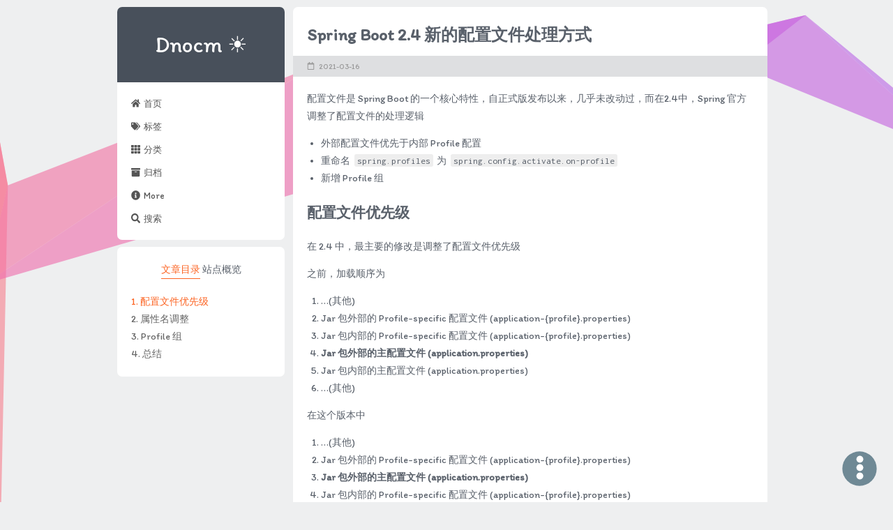

--- FILE ---
content_type: text/html; charset=utf-8
request_url: https://jiangtj.com/articles/cherry/spring-boot-2-4-config/
body_size: 12312
content:
<!DOCTYPE html>
<html lang="zh">

<head>
    <meta charset="UTF-8"/>
<meta http-equiv="X-UA-Compatible" content="IE=edge"/>
<meta name="viewport" content="width=device-width"/>

<meta name="theme-color" content="#414852"/>


<link rel="stylesheet" href="https://fonts.googleapis.com/css?family=Inconsolata|Itim|Lobster.css">
<link rel="icon" type="image/png" sizes="64x64" href="/images/favicon/xin-64.png" /><link rel="icon" type="image/png" sizes="128x128" href="/images/favicon/xin-128.png" /><link rel="apple-touch-icon" sizes="128x128" href="/images/favicon/xin-128.png" /><link rel="mask-icon" color="white" href="/images/favicon/xin.svg" />  <meta name="description" content="配置文件是 Spring Boot 的一个核心特性，自正式版发布以来，几乎未改动过，而在2.4中，Spring 官方调整了配置文件的处理逻辑  外部配置文件优先于内部 Profile 配置 重命名 spring.profiles 为 spring.config.activate.on-profile 新增 Profile 组">
<meta property="og:type" content="article">
<meta property="og:title" content="Spring Boot 2.4 新的配置文件处理方式">
<meta property="og:url" content="https://jiangtj.com/articles/cherry/spring-boot-2-4-config/index.html">
<meta property="og:site_name" content="Dnocm ☀">
<meta property="og:description" content="配置文件是 Spring Boot 的一个核心特性，自正式版发布以来，几乎未改动过，而在2.4中，Spring 官方调整了配置文件的处理逻辑  外部配置文件优先于内部 Profile 配置 重命名 spring.profiles 为 spring.config.activate.on-profile 新增 Profile 组">
<meta property="og:locale">
<meta property="article:published_time" content="2021-03-16T05:38:27.000Z">
<meta property="article:modified_time" content="2021-03-16T05:38:27.000Z">
<meta property="article:author" content="Mr.J">
<meta name="twitter:card" content="summary">  <title>Spring Boot 2.4 新的配置文件处理方式 | Dnocm ☀</title>    <script type="application/ld+json">{"@context":"https://schema.org","@type":"Article","mainEntityOfPage":{"@type":"WebPage","@id":"https://jiangtj.com/articles/cherry/spring-boot-2-4-config/"},"headline":"Spring Boot 2.4 新的配置文件处理方式","image":[],"datePublished":"2021-03-16T05:38:27.000Z","dateModified":"2021-03-16T05:38:27.000Z","author":{"@type":"Person","name":"Mr.J"},"publisher":{"@type":"Organization","name":"Mr.J","logo":{"@type":"ImageObject","url":"https://jiangtj.com/images/avatar.jpg"}}}</script><script data-ad-client="ca-pub-8243423215749776" async src="https://pagead2.googlesyndication.com/pagead/js/adsbygoogle.js"></script>
<meta name="google-site-verification" content="TWf4Ma3V7xRcvKFWw_1iOCJKgNJmUUB1CmLucKjvV2A" />
<meta name="baidu-site-verification" content="xtf2YgRPUK" />

<!-- Global site tag (gtag.js) - Google Analytics -->
<script async src="https://www.googletagmanager.com/gtag/js?id=UA-132230328-1"></script>
<script>
  window.dataLayer = window.dataLayer || [];
  function gtag(){dataLayer.push(arguments);}
  gtag('js', new Date());

  gtag('config', 'UA-132230328-1');
</script>
<link rel="stylesheet" type="text/css" href="/css/injector/main.css" /><link rel="preload" as="style" href="/css/injector/light.css" /><link rel="preload" as="style" href="/css/injector/dark.css" /><link rel="preload" as="style" href="/css/injector/auto.css" /><!-- hexo injector head_end start --><link rel="manifest" href="/manifest.json" /><!-- hexo injector head_end end --><meta name="generator" content="Hexo 6.3.0"><link rel="alternate" href="/rss2.xml" title="Dnocm ☀" type="application/rss+xml">
</head>

<body>

    
  <header class="main-header">
    <div class="header-inner card"><div class="brand">
  <div class="site-meta">
    <div class="custom-logo-site-title">
      <a href="/">
        <span class="site-title">Dnocm ☀</span>
      </a>
    </div>
    
  </div>

  <div class="site-nav-toggle">
    <button>
      <svg aria-hidden="true" focusable="false" data-prefix="fas" data-icon="bars" class="svg-inline--fa fa-bars icon" role="img" xmlns="http://www.w3.org/2000/svg" viewBox="0 0 448 512"><path fill="currentColor" d="M16 132h416c8.837 0 16-7.163 16-16V76c0-8.837-7.163-16-16-16H16C7.163 60 0 67.163 0 76v40c0 8.837 7.163 16 16 16zm0 160h416c8.837 0 16-7.163 16-16v-40c0-8.837-7.163-16-16-16H16c-8.837 0-16 7.163-16 16v40c0 8.837 7.163 16 16 16zm0 160h416c8.837 0 16-7.163 16-16v-40c0-8.837-7.163-16-16-16H16c-8.837 0-16 7.163-16 16v40c0 8.837 7.163 16 16 16z"></path></svg>    </button>
  </div>
</div>
<nav class="site-nav">
  <ul class="menu">
    <li class="menu-item menu-item-home"><a href="/"><svg aria-hidden="true" focusable="false" data-prefix="fas" data-icon="home" class="svg-inline--fa fa-home icon" role="img" xmlns="http://www.w3.org/2000/svg" viewBox="0 0 576 512"><path fill="currentColor" d="M280.37 148.26L96 300.11V464a16 16 0 0 0 16 16l112.06-.29a16 16 0 0 0 15.92-16V368a16 16 0 0 1 16-16h64a16 16 0 0 1 16 16v95.64a16 16 0 0 0 16 16.05L464 480a16 16 0 0 0 16-16V300L295.67 148.26a12.19 12.19 0 0 0-15.3 0zM571.6 251.47L488 182.56V44.05a12 12 0 0 0-12-12h-56a12 12 0 0 0-12 12v72.61L318.47 43a48 48 0 0 0-61 0L4.34 251.47a12 12 0 0 0-1.6 16.9l25.5 31A12 12 0 0 0 45.15 301l235.22-193.74a12.19 12.19 0 0 1 15.3 0L530.9 301a12 12 0 0 0 16.9-1.6l25.5-31a12 12 0 0 0-1.7-16.93z"></path></svg>首页</a></li><li class="menu-item menu-item-tags"><a href="/tags/"><svg aria-hidden="true" focusable="false" data-prefix="fas" data-icon="tags" class="svg-inline--fa fa-tags icon" role="img" xmlns="http://www.w3.org/2000/svg" viewBox="0 0 640 512"><path fill="currentColor" d="M497.941 225.941L286.059 14.059A48 48 0 0 0 252.118 0H48C21.49 0 0 21.49 0 48v204.118a48 48 0 0 0 14.059 33.941l211.882 211.882c18.744 18.745 49.136 18.746 67.882 0l204.118-204.118c18.745-18.745 18.745-49.137 0-67.882zM112 160c-26.51 0-48-21.49-48-48s21.49-48 48-48 48 21.49 48 48-21.49 48-48 48zm513.941 133.823L421.823 497.941c-18.745 18.745-49.137 18.745-67.882 0l-.36-.36L527.64 323.522c16.999-16.999 26.36-39.6 26.36-63.64s-9.362-46.641-26.36-63.64L331.397 0h48.721a48 48 0 0 1 33.941 14.059l211.882 211.882c18.745 18.745 18.745 49.137 0 67.882z"></path></svg>标签</a></li><li class="menu-item menu-item-categories"><a href="/categories/"><svg aria-hidden="true" focusable="false" data-prefix="fas" data-icon="th" class="svg-inline--fa fa-th icon" role="img" xmlns="http://www.w3.org/2000/svg" viewBox="0 0 512 512"><path fill="currentColor" d="M149.333 56v80c0 13.255-10.745 24-24 24H24c-13.255 0-24-10.745-24-24V56c0-13.255 10.745-24 24-24h101.333c13.255 0 24 10.745 24 24zm181.334 240v-80c0-13.255-10.745-24-24-24H205.333c-13.255 0-24 10.745-24 24v80c0 13.255 10.745 24 24 24h101.333c13.256 0 24.001-10.745 24.001-24zm32-240v80c0 13.255 10.745 24 24 24H488c13.255 0 24-10.745 24-24V56c0-13.255-10.745-24-24-24H386.667c-13.255 0-24 10.745-24 24zm-32 80V56c0-13.255-10.745-24-24-24H205.333c-13.255 0-24 10.745-24 24v80c0 13.255 10.745 24 24 24h101.333c13.256 0 24.001-10.745 24.001-24zm-205.334 56H24c-13.255 0-24 10.745-24 24v80c0 13.255 10.745 24 24 24h101.333c13.255 0 24-10.745 24-24v-80c0-13.255-10.745-24-24-24zM0 376v80c0 13.255 10.745 24 24 24h101.333c13.255 0 24-10.745 24-24v-80c0-13.255-10.745-24-24-24H24c-13.255 0-24 10.745-24 24zm386.667-56H488c13.255 0 24-10.745 24-24v-80c0-13.255-10.745-24-24-24H386.667c-13.255 0-24 10.745-24 24v80c0 13.255 10.745 24 24 24zm0 160H488c13.255 0 24-10.745 24-24v-80c0-13.255-10.745-24-24-24H386.667c-13.255 0-24 10.745-24 24v80c0 13.255 10.745 24 24 24zM181.333 376v80c0 13.255 10.745 24 24 24h101.333c13.255 0 24-10.745 24-24v-80c0-13.255-10.745-24-24-24H205.333c-13.255 0-24 10.745-24 24z"></path></svg>分类</a></li><li class="menu-item menu-item-archives"><a href="/archives/"><svg aria-hidden="true" focusable="false" data-prefix="fas" data-icon="archive" class="svg-inline--fa fa-archive icon" role="img" xmlns="http://www.w3.org/2000/svg" viewBox="0 0 512 512"><path fill="currentColor" d="M32 448c0 17.7 14.3 32 32 32h384c17.7 0 32-14.3 32-32V160H32v288zm160-212c0-6.6 5.4-12 12-12h104c6.6 0 12 5.4 12 12v8c0 6.6-5.4 12-12 12H204c-6.6 0-12-5.4-12-12v-8zM480 32H32C14.3 32 0 46.3 0 64v48c0 8.8 7.2 16 16 16h480c8.8 0 16-7.2 16-16V64c0-17.7-14.3-32-32-32z"></path></svg>归档</a></li><li class="menu-item menu-item-more"><a href="/more/"><svg aria-hidden="true" focusable="false" data-prefix="fas" data-icon="info-circle" class="svg-inline--fa fa-info-circle icon" role="img" xmlns="http://www.w3.org/2000/svg" viewBox="0 0 512 512"><path fill="currentColor" d="M256 8C119.043 8 8 119.083 8 256c0 136.997 111.043 248 248 248s248-111.003 248-248C504 119.083 392.957 8 256 8zm0 110c23.196 0 42 18.804 42 42s-18.804 42-42 42-42-18.804-42-42 18.804-42 42-42zm56 254c0 6.627-5.373 12-12 12h-88c-6.627 0-12-5.373-12-12v-24c0-6.627 5.373-12 12-12h12v-64h-12c-6.627 0-12-5.373-12-12v-24c0-6.627 5.373-12 12-12h64c6.627 0 12 5.373 12 12v100h12c6.627 0 12 5.373 12 12v24z"></path></svg>More</a></li><li class="menu-item menu-item-search"><a href="javascript:;" class="popup-trigger"><svg aria-hidden="true" focusable="false" data-prefix="fas" data-icon="search" class="svg-inline--fa fa-search icon" role="img" xmlns="http://www.w3.org/2000/svg" viewBox="0 0 512 512"><path fill="currentColor" d="M505 442.7L405.3 343c-4.5-4.5-10.6-7-17-7H372c27.6-35.3 44-79.7 44-128C416 93.1 322.9 0 208 0S0 93.1 0 208s93.1 208 208 208c48.3 0 92.7-16.4 128-44v16.3c0 6.4 2.5 12.5 7 17l99.7 99.7c9.4 9.4 24.6 9.4 33.9 0l28.3-28.3c9.4-9.4 9.4-24.6.1-34zM208 336c-70.7 0-128-57.2-128-128 0-70.7 57.2-128 128-128 70.7 0 128 57.2 128 128 0 70.7-57.2 128-128 128z"></path></svg>搜索</a></li>  </ul>
</nav>
</div>
  </header>

  <div class="flex-container">

    

<aside class="sidebar">

  <div class="header-inner card">
    <div class="brand">
  <div class="site-meta">
    <div class="custom-logo-site-title">
      <a href="/">
        <span class="site-title">Dnocm ☀</span>
      </a>
    </div>
    
  </div>

  <div class="site-nav-toggle">
    <button>
      <svg aria-hidden="true" focusable="false" data-prefix="fas" data-icon="bars" class="svg-inline--fa fa-bars icon" role="img" xmlns="http://www.w3.org/2000/svg" viewBox="0 0 448 512"><path fill="currentColor" d="M16 132h416c8.837 0 16-7.163 16-16V76c0-8.837-7.163-16-16-16H16C7.163 60 0 67.163 0 76v40c0 8.837 7.163 16 16 16zm0 160h416c8.837 0 16-7.163 16-16v-40c0-8.837-7.163-16-16-16H16c-8.837 0-16 7.163-16 16v40c0 8.837 7.163 16 16 16zm0 160h416c8.837 0 16-7.163 16-16v-40c0-8.837-7.163-16-16-16H16c-8.837 0-16 7.163-16 16v40c0 8.837 7.163 16 16 16z"></path></svg>    </button>
  </div>
</div>
<nav class="site-nav">
  <ul class="menu">
    <li class="menu-item menu-item-home"><a href="/"><svg aria-hidden="true" focusable="false" data-prefix="fas" data-icon="home" class="svg-inline--fa fa-home icon" role="img" xmlns="http://www.w3.org/2000/svg" viewBox="0 0 576 512"><path fill="currentColor" d="M280.37 148.26L96 300.11V464a16 16 0 0 0 16 16l112.06-.29a16 16 0 0 0 15.92-16V368a16 16 0 0 1 16-16h64a16 16 0 0 1 16 16v95.64a16 16 0 0 0 16 16.05L464 480a16 16 0 0 0 16-16V300L295.67 148.26a12.19 12.19 0 0 0-15.3 0zM571.6 251.47L488 182.56V44.05a12 12 0 0 0-12-12h-56a12 12 0 0 0-12 12v72.61L318.47 43a48 48 0 0 0-61 0L4.34 251.47a12 12 0 0 0-1.6 16.9l25.5 31A12 12 0 0 0 45.15 301l235.22-193.74a12.19 12.19 0 0 1 15.3 0L530.9 301a12 12 0 0 0 16.9-1.6l25.5-31a12 12 0 0 0-1.7-16.93z"></path></svg>首页</a></li><li class="menu-item menu-item-tags"><a href="/tags/"><svg aria-hidden="true" focusable="false" data-prefix="fas" data-icon="tags" class="svg-inline--fa fa-tags icon" role="img" xmlns="http://www.w3.org/2000/svg" viewBox="0 0 640 512"><path fill="currentColor" d="M497.941 225.941L286.059 14.059A48 48 0 0 0 252.118 0H48C21.49 0 0 21.49 0 48v204.118a48 48 0 0 0 14.059 33.941l211.882 211.882c18.744 18.745 49.136 18.746 67.882 0l204.118-204.118c18.745-18.745 18.745-49.137 0-67.882zM112 160c-26.51 0-48-21.49-48-48s21.49-48 48-48 48 21.49 48 48-21.49 48-48 48zm513.941 133.823L421.823 497.941c-18.745 18.745-49.137 18.745-67.882 0l-.36-.36L527.64 323.522c16.999-16.999 26.36-39.6 26.36-63.64s-9.362-46.641-26.36-63.64L331.397 0h48.721a48 48 0 0 1 33.941 14.059l211.882 211.882c18.745 18.745 18.745 49.137 0 67.882z"></path></svg>标签</a></li><li class="menu-item menu-item-categories"><a href="/categories/"><svg aria-hidden="true" focusable="false" data-prefix="fas" data-icon="th" class="svg-inline--fa fa-th icon" role="img" xmlns="http://www.w3.org/2000/svg" viewBox="0 0 512 512"><path fill="currentColor" d="M149.333 56v80c0 13.255-10.745 24-24 24H24c-13.255 0-24-10.745-24-24V56c0-13.255 10.745-24 24-24h101.333c13.255 0 24 10.745 24 24zm181.334 240v-80c0-13.255-10.745-24-24-24H205.333c-13.255 0-24 10.745-24 24v80c0 13.255 10.745 24 24 24h101.333c13.256 0 24.001-10.745 24.001-24zm32-240v80c0 13.255 10.745 24 24 24H488c13.255 0 24-10.745 24-24V56c0-13.255-10.745-24-24-24H386.667c-13.255 0-24 10.745-24 24zm-32 80V56c0-13.255-10.745-24-24-24H205.333c-13.255 0-24 10.745-24 24v80c0 13.255 10.745 24 24 24h101.333c13.256 0 24.001-10.745 24.001-24zm-205.334 56H24c-13.255 0-24 10.745-24 24v80c0 13.255 10.745 24 24 24h101.333c13.255 0 24-10.745 24-24v-80c0-13.255-10.745-24-24-24zM0 376v80c0 13.255 10.745 24 24 24h101.333c13.255 0 24-10.745 24-24v-80c0-13.255-10.745-24-24-24H24c-13.255 0-24 10.745-24 24zm386.667-56H488c13.255 0 24-10.745 24-24v-80c0-13.255-10.745-24-24-24H386.667c-13.255 0-24 10.745-24 24v80c0 13.255 10.745 24 24 24zm0 160H488c13.255 0 24-10.745 24-24v-80c0-13.255-10.745-24-24-24H386.667c-13.255 0-24 10.745-24 24v80c0 13.255 10.745 24 24 24zM181.333 376v80c0 13.255 10.745 24 24 24h101.333c13.255 0 24-10.745 24-24v-80c0-13.255-10.745-24-24-24H205.333c-13.255 0-24 10.745-24 24z"></path></svg>分类</a></li><li class="menu-item menu-item-archives"><a href="/archives/"><svg aria-hidden="true" focusable="false" data-prefix="fas" data-icon="archive" class="svg-inline--fa fa-archive icon" role="img" xmlns="http://www.w3.org/2000/svg" viewBox="0 0 512 512"><path fill="currentColor" d="M32 448c0 17.7 14.3 32 32 32h384c17.7 0 32-14.3 32-32V160H32v288zm160-212c0-6.6 5.4-12 12-12h104c6.6 0 12 5.4 12 12v8c0 6.6-5.4 12-12 12H204c-6.6 0-12-5.4-12-12v-8zM480 32H32C14.3 32 0 46.3 0 64v48c0 8.8 7.2 16 16 16h480c8.8 0 16-7.2 16-16V64c0-17.7-14.3-32-32-32z"></path></svg>归档</a></li><li class="menu-item menu-item-more"><a href="/more/"><svg aria-hidden="true" focusable="false" data-prefix="fas" data-icon="info-circle" class="svg-inline--fa fa-info-circle icon" role="img" xmlns="http://www.w3.org/2000/svg" viewBox="0 0 512 512"><path fill="currentColor" d="M256 8C119.043 8 8 119.083 8 256c0 136.997 111.043 248 248 248s248-111.003 248-248C504 119.083 392.957 8 256 8zm0 110c23.196 0 42 18.804 42 42s-18.804 42-42 42-42-18.804-42-42 18.804-42 42-42zm56 254c0 6.627-5.373 12-12 12h-88c-6.627 0-12-5.373-12-12v-24c0-6.627 5.373-12 12-12h12v-64h-12c-6.627 0-12-5.373-12-12v-24c0-6.627 5.373-12 12-12h64c6.627 0 12 5.373 12 12v100h12c6.627 0 12 5.373 12 12v24z"></path></svg>More</a></li><li class="menu-item menu-item-search"><a href="javascript:;" class="popup-trigger"><svg aria-hidden="true" focusable="false" data-prefix="fas" data-icon="search" class="svg-inline--fa fa-search icon" role="img" xmlns="http://www.w3.org/2000/svg" viewBox="0 0 512 512"><path fill="currentColor" d="M505 442.7L405.3 343c-4.5-4.5-10.6-7-17-7H372c27.6-35.3 44-79.7 44-128C416 93.1 322.9 0 208 0S0 93.1 0 208s93.1 208 208 208c48.3 0 92.7-16.4 128-44v16.3c0 6.4 2.5 12.5 7 17l99.7 99.7c9.4 9.4 24.6 9.4 33.9 0l28.3-28.3c9.4-9.4 9.4-24.6.1-34zM208 336c-70.7 0-128-57.2-128-128 0-70.7 57.2-128 128-128 70.7 0 128 57.2 128 128 0 70.7-57.2 128-128 128z"></path></svg>搜索</a></li>  </ul>
</nav>
  </div>

  <div class="sidebar-inner card">

    

    <ul class="sidebar-nav">
      <li class="sidebar-nav-toc sidebar-nav-active">
        文章目录
      </li>
      <li class="sidebar-nav-overview">
        站点概览
      </li>
    </ul>
    <div class="post-toc-wrap sidebar-panel sidebar-panel-active">
      <div class="post-toc"><ol class="nav"><li class="nav-item nav-level-1"><a class="nav-link" href="#%E9%85%8D%E7%BD%AE%E6%96%87%E4%BB%B6%E4%BC%98%E5%85%88%E7%BA%A7"><span class="nav-number">1.</span> <span class="nav-text">配置文件优先级</span></a></li><li class="nav-item nav-level-1"><a class="nav-link" href="#%E5%B1%9E%E6%80%A7%E5%90%8D%E8%B0%83%E6%95%B4"><span class="nav-number">2.</span> <span class="nav-text">属性名调整</span></a></li><li class="nav-item nav-level-1"><a class="nav-link" href="#Profile-%E7%BB%84"><span class="nav-number">3.</span> <span class="nav-text">Profile 组</span></a></li><li class="nav-item nav-level-1"><a class="nav-link" href="#%E6%80%BB%E7%BB%93"><span class="nav-number">4.</span> <span class="nav-text">总结</span></a></li></ol></div>
    </div>
    <div class="site-overview-wrap sidebar-panel">
      <div class="site-overview">
  <div class="site-author">
    
    <img class="site-author-image" src="/images/avatar.jpg"
      alt="Mr.J" />
    
    <p class="site-author-name">Mr.J</p>
    <div class="site-description">何须更问浮生事，只此浮生是梦中</div>
  </div>

  <nav class="site-state">
    
    <div class="site-state-item site-state-posts">
      <a href="/archives/">
        <span class="site-state-item-count">79</span>
        <span class="site-state-item-name">日志</span>
      </a>
    </div>
    

    
    <div class="site-state-item site-state-categories">
      <a href="/categories/">
        <span class="site-state-item-count">8</span>
        <span class="site-state-item-name">分类</span>
      </a>
    </div>
    

    
    <div class="site-state-item site-state-tags">
      <a href="/tags/">
        <span class="site-state-item-count">54</span>
        <span class="site-state-item-name">标签</span>
      </a>
    </div>
    
  </nav>

  <div class="social-links"><a href="mailto:i@dnocm.com" title="mailto:i@dnocm.com" rel="noopener" target="_blank"><svg aria-hidden="true" focusable="false" data-prefix="fas" data-icon="envelope" class="svg-inline--fa fa-envelope icon" role="img" xmlns="http://www.w3.org/2000/svg" viewBox="0 0 512 512"><path fill="currentColor" d="M502.3 190.8c3.9-3.1 9.7-.2 9.7 4.7V400c0 26.5-21.5 48-48 48H48c-26.5 0-48-21.5-48-48V195.6c0-5 5.7-7.8 9.7-4.7 22.4 17.4 52.1 39.5 154.1 113.6 21.1 15.4 56.7 47.8 92.2 47.6 35.7.3 72-32.8 92.3-47.6 102-74.1 131.6-96.3 154-113.7zM256 320c23.2.4 56.6-29.2 73.4-41.4 132.7-96.3 142.8-104.7 173.4-128.7 5.8-4.5 9.2-11.5 9.2-18.9v-19c0-26.5-21.5-48-48-48H48C21.5 64 0 85.5 0 112v19c0 7.4 3.4 14.3 9.2 18.9 30.6 23.9 40.7 32.4 173.4 128.7 16.8 12.2 50.2 41.8 73.4 41.4z"></path></svg></a><a href="https://t.me/dnocm" title="https://t.me/dnocm" rel="noopener" target="_blank"><svg aria-hidden="true" focusable="false" data-prefix="fab" data-icon="telegram" class="svg-inline--fa fa-telegram icon" role="img" xmlns="http://www.w3.org/2000/svg" viewBox="0 0 496 512"><path fill="currentColor" d="M248 8C111 8 0 119 0 256s111 248 248 248 248-111 248-248S385 8 248 8zm121.8 169.9l-40.7 191.8c-3 13.6-11.1 16.9-22.4 10.5l-62-45.7-29.9 28.8c-3.3 3.3-6.1 6.1-12.5 6.1l4.4-63.1 114.9-103.8c5-4.4-1.1-6.9-7.7-2.5l-142 89.4-61.2-19.1c-13.3-4.2-13.6-13.3 2.8-19.7l239.1-92.2c11.1-4 20.8 2.7 17.2 19.5z"></path></svg></a><a href="/rss2.xml" title="/rss2.xml" rel="noopener" target="_blank"><svg aria-hidden="true" focusable="false" data-prefix="fas" data-icon="rss" class="svg-inline--fa fa-rss icon" role="img" xmlns="http://www.w3.org/2000/svg" viewBox="0 0 448 512"><path fill="currentColor" d="M128.081 415.959c0 35.369-28.672 64.041-64.041 64.041S0 451.328 0 415.959s28.672-64.041 64.041-64.041 64.04 28.673 64.04 64.041zm175.66 47.25c-8.354-154.6-132.185-278.587-286.95-286.95C7.656 175.765 0 183.105 0 192.253v48.069c0 8.415 6.49 15.472 14.887 16.018 111.832 7.284 201.473 96.702 208.772 208.772.547 8.397 7.604 14.887 16.018 14.887h48.069c9.149.001 16.489-7.655 15.995-16.79zm144.249.288C439.596 229.677 251.465 40.445 16.503 32.01 7.473 31.686 0 38.981 0 48.016v48.068c0 8.625 6.835 15.645 15.453 15.999 191.179 7.839 344.627 161.316 352.465 352.465.353 8.618 7.373 15.453 15.999 15.453h48.068c9.034-.001 16.329-7.474 16.005-16.504z"></path></svg></a><a href="https://github.com/JiangTJ" title="https://github.com/JiangTJ" rel="noopener" target="_blank"><svg aria-hidden="true" focusable="false" data-prefix="fab" data-icon="github" class="svg-inline--fa fa-github icon" role="img" xmlns="http://www.w3.org/2000/svg" viewBox="0 0 496 512"><path fill="currentColor" d="M165.9 397.4c0 2-2.3 3.6-5.2 3.6-3.3.3-5.6-1.3-5.6-3.6 0-2 2.3-3.6 5.2-3.6 3-.3 5.6 1.3 5.6 3.6zm-31.1-4.5c-.7 2 1.3 4.3 4.3 4.9 2.6 1 5.6 0 6.2-2s-1.3-4.3-4.3-5.2c-2.6-.7-5.5.3-6.2 2.3zm44.2-1.7c-2.9.7-4.9 2.6-4.6 4.9.3 2 2.9 3.3 5.9 2.6 2.9-.7 4.9-2.6 4.6-4.6-.3-1.9-3-3.2-5.9-2.9zM244.8 8C106.1 8 0 113.3 0 252c0 110.9 69.8 205.8 169.5 239.2 12.8 2.3 17.3-5.6 17.3-12.1 0-6.2-.3-40.4-.3-61.4 0 0-70 15-84.7-29.8 0 0-11.4-29.1-27.8-36.6 0 0-22.9-15.7 1.6-15.4 0 0 24.9 2 38.6 25.8 21.9 38.6 58.6 27.5 72.9 20.9 2.3-16 8.8-27.1 16-33.7-55.9-6.2-112.3-14.3-112.3-110.5 0-27.5 7.6-41.3 23.6-58.9-2.6-6.5-11.1-33.3 2.6-67.9 20.9-6.5 69 27 69 27 20-5.6 41.5-8.5 62.8-8.5s42.8 2.9 62.8 8.5c0 0 48.1-33.6 69-27 13.7 34.7 5.2 61.4 2.6 67.9 16 17.7 25.8 31.5 25.8 58.9 0 96.5-58.9 104.2-114.8 110.5 9.2 7.9 17 22.9 17 46.4 0 33.7-.3 75.4-.3 83.6 0 6.5 4.6 14.4 17.3 12.1C428.2 457.8 496 362.9 496 252 496 113.3 383.5 8 244.8 8zM97.2 352.9c-1.3 1-1 3.3.7 5.2 1.6 1.6 3.9 2.3 5.2 1 1.3-1 1-3.3-.7-5.2-1.6-1.6-3.9-2.3-5.2-1zm-10.8-8.1c-.7 1.3.3 2.9 2.3 3.9 1.6 1 3.6.7 4.3-.7.7-1.3-.3-2.9-2.3-3.9-2-.6-3.6-.3-4.3.7zm32.4 35.6c-1.6 1.3-1 4.3 1.3 6.2 2.3 2.3 5.2 2.6 6.5 1 1.3-1.3.7-4.3-1.3-6.2-2.2-2.3-5.2-2.6-6.5-1zm-11.4-14.7c-1.6 1-1.6 3.6 0 5.9 1.6 2.3 4.3 3.3 5.6 2.3 1.6-1.3 1.6-3.9 0-6.2-1.4-2.3-4-3.3-5.6-2z"></path></svg></a></div><div class="font-size-ol"><a class="font-size-ol-sub">A-</a><span class="font-size-ol-value">14</span><a class="font-size-ol-plus">A+</a></div>
</div>
    </div>

    

  </div>
</aside>

    <div class="flex-main">

      <main>
        
        <div id="content" class="content">
          <div>
  

<article class="post post-type-normal">
  <div class="card post-block">

    

    <header class="post-header">

      
      <h1 class="post-title">
        
        Spring Boot 2.4 新的配置文件处理方式
        
      </h1>
      

      <div class="post-meta">

  
  
  <span class="post-meta-item">
    <span class="post-meta-item-icon">
      <svg aria-hidden="true" focusable="false" data-prefix="far" data-icon="calendar" class="svg-inline--fa fa-calendar icon" role="img" xmlns="http://www.w3.org/2000/svg" viewBox="0 0 448 512"><path fill="currentColor" d="M400 64h-48V12c0-6.6-5.4-12-12-12h-40c-6.6 0-12 5.4-12 12v52H160V12c0-6.6-5.4-12-12-12h-40c-6.6 0-12 5.4-12 12v52H48C21.5 64 0 85.5 0 112v352c0 26.5 21.5 48 48 48h352c26.5 0 48-21.5 48-48V112c0-26.5-21.5-48-48-48zm-6 400H54c-3.3 0-6-2.7-6-6V160h352v298c0 3.3-2.7 6-6 6z"></path></svg>
    </span>
    <span class="post-meta-item-text">发表于</span>
    <time title="创建时间：2021-03-16 13:38:27">2021-03-16</time>
  </span>
  

  

  

  
  

</div>

    </header>

    <div class="post-body">
      
      <p>配置文件是 Spring Boot 的一个核心特性，自正式版发布以来，几乎未改动过，而在2.4中，Spring 官方调整了配置文件的处理逻辑</p>
<ul>
<li>外部配置文件优先于内部 Profile 配置</li>
<li>重命名 <code>spring.profiles</code> 为 <code>spring.config.activate.on-profile</code></li>
<li>新增 Profile 组</li>
</ul>
<span id="more"></span>

<h1 id="配置文件优先级" class="article-heading"><a href="#配置文件优先级" class="headerlink" title="配置文件优先级"></a>配置文件优先级<a class="article-anchor" href="#配置文件优先级" aria-hidden="true"></a></h1><p>在 2.4 中，最主要的修改是调整了配置文件优先级</p>
<p>之前，加载顺序为</p>
<ol>
<li>…(其他)</li>
<li>Jar 包外部的 Profile-specific 配置文件 (application-{profile}.properties)</li>
<li>Jar 包内部的 Profile-specific 配置文件 (application-{profile}.properties)</li>
<li><strong>Jar 包外部的主配置文件 (application.properties)</strong></li>
<li>Jar 包内部的主配置文件 (application.properties)</li>
<li>…(其他)</li>
</ol>
<p>在这个版本中</p>
<ol>
<li>…(其他)</li>
<li>Jar 包外部的 Profile-specific 配置文件 (application-{profile}.properties)</li>
<li><strong>Jar 包外部的主配置文件 (application.properties)</strong></li>
<li>Jar 包内部的 Profile-specific 配置文件 (application-{profile}.properties)</li>
<li>Jar 包内部的主配置文件 (application.properties)</li>
<li>…(其他)</li>
</ol>
<p>举个例子，假如有以下三个配置文件</p>
<p>Jar 包内部的 application.properties</p>
<figure class="highlight plaintext"><table><tr><td class="gutter"><pre><span class="line">1</span><br></pre></td><td class="code"><pre><code class="hljs plaintext">secret=default-password<br></code></pre></td></tr></table></figure>

<p>Jar 包内部的 application-dev.properties</p>
<figure class="highlight plaintext"><table><tr><td class="gutter"><pre><span class="line">1</span><br></pre></td><td class="code"><pre><code class="hljs plaintext">secret=dev-password<br></code></pre></td></tr></table></figure>

<p>Jar 包外部的 application.properties</p>
<figure class="highlight plaintext"><table><tr><td class="gutter"><pre><span class="line">1</span><br></pre></td><td class="code"><pre><code class="hljs plaintext">secret=prod-password<br></code></pre></td></tr></table></figure>

<p>之前版本 <code>secret</code> 为 <code>dev-password</code>，而在新版本中 <code>secret</code> 为 <code>prod-password</code></p>
<p>同时用于顺序的调整，对 Profile-specific 配置文件做了一定的限制，禁止其使用 <code>spring.profiles.active</code> 和 <code>spring.profiles.include</code>，官方说的原因是，对于 <code>spring.config.activate.on-profile</code> 的判断只进行一次，所以不能嵌套使用，在实际使用中，避免这样的嵌套，可以更简洁明了</p>
<p>另外，如果你还是希望使用以前的处理逻辑，可以添加<code>spring.config.use-legacy-processing=true</code></p>
<figure class="highlight yml"><table><tr><td class="gutter"><pre><span class="line">1</span><br><span class="line">2</span><br><span class="line">3</span><br></pre></td><td class="code"><pre><code class="hljs yml"><span class="hljs-string">spring.config.use-legacy-processing=true</span><br><br><span class="hljs-comment"># any other properties</span><br></code></pre></td></tr></table></figure>

<h1 id="属性名调整" class="article-heading"><a href="#属性名调整" class="headerlink" title="属性名调整"></a>属性名调整<a class="article-anchor" href="#属性名调整" aria-hidden="true"></a></h1><p><code>spring.profiles</code> 修改为 <code>spring.config.activate.on-profile</code>，后者更加贴近用意，这个属性只在多文档的yaml文件中用到（用<code>---</code>分成多个配置）</p>
<p>例如在2.3或者更早，我们会进行以下配置</p>
<figure class="highlight yml"><table><tr><td class="gutter"><pre><span class="line">1</span><br><span class="line">2</span><br><span class="line">3</span><br><span class="line">4</span><br><span class="line">5</span><br><span class="line">6</span><br><span class="line">7</span><br><span class="line">8</span><br><span class="line">9</span><br></pre></td><td class="code"><pre><code class="hljs yml"><span class="hljs-attr">secret:</span> <span class="hljs-string">&quot;default-password&quot;</span><br><span class="hljs-meta">---</span><br><span class="hljs-attr">spring:</span><br>  <span class="hljs-attr">profiles:</span> <span class="hljs-string">&quot;dev&quot;</span><br><span class="hljs-attr">secret:</span> <span class="hljs-string">&quot;dev-password&quot;</span><br><span class="hljs-meta">---</span><br><span class="hljs-attr">spring:</span><br>  <span class="hljs-attr">profiles:</span> <span class="hljs-string">&quot;prod&quot;</span><br><span class="hljs-attr">secret:</span> <span class="hljs-string">&quot;production-password&quot;</span><br></code></pre></td></tr></table></figure>

<p>那么当我们升级到2.4，我们需要修改成以下样子</p>
<figure class="highlight yml"><table><tr><td class="gutter"><pre><span class="line">1</span><br><span class="line">2</span><br><span class="line">3</span><br><span class="line">4</span><br><span class="line">5</span><br><span class="line">6</span><br><span class="line">7</span><br><span class="line">8</span><br><span class="line">9</span><br><span class="line">10</span><br><span class="line">11</span><br><span class="line">12</span><br><span class="line">13</span><br></pre></td><td class="code"><pre><code class="hljs yml"><span class="hljs-attr">secret:</span> <span class="hljs-string">&quot;default-password&quot;</span><br><span class="hljs-meta">---</span><br><span class="hljs-attr">spring:</span><br>  <span class="hljs-attr">config:</span><br>    <span class="hljs-attr">activate:</span><br>      <span class="hljs-attr">on-profile:</span> <span class="hljs-string">&quot;dev&quot;</span><br><span class="hljs-attr">secret:</span> <span class="hljs-string">&quot;dev-password&quot;</span><br><span class="hljs-meta">---</span><br><span class="hljs-attr">spring:</span><br>  <span class="hljs-attr">config:</span><br>    <span class="hljs-attr">activate:</span><br>      <span class="hljs-attr">on-profile:</span> <span class="hljs-string">&quot;prod&quot;</span><br><span class="hljs-attr">secret:</span> <span class="hljs-string">&quot;production-password&quot;</span><br></code></pre></td></tr></table></figure>

<h1 id="Profile-组" class="article-heading"><a href="#Profile-组" class="headerlink" title="Profile 组"></a>Profile 组<a class="article-anchor" href="#Profile-组" aria-hidden="true"></a></h1><p>前面我们已经提到，由于载入顺序的变化，Spring 增加了 Profile 不能使用 <code>spring.profiles.active</code> 和 <code>spring.profiles.include</code> 的限制，但有个常用的场景，就是可能需要同时使用两个 Profile 配置， 比如线上配置了 mysql 以及 rabbitmq</p>
<figure class="highlight yml"><table><tr><td class="gutter"><pre><span class="line">1</span><br><span class="line">2</span><br><span class="line">3</span><br><span class="line">4</span><br><span class="line">5</span><br><span class="line">6</span><br><span class="line">7</span><br><span class="line">8</span><br><span class="line">9</span><br><span class="line">10</span><br><span class="line">11</span><br><span class="line">12</span><br><span class="line">13</span><br><span class="line">14</span><br><span class="line">15</span><br><span class="line">16</span><br><span class="line">17</span><br><span class="line">18</span><br></pre></td><td class="code"><pre><code class="hljs yml"><span class="hljs-attr">spring:</span><br>  <span class="hljs-attr">config:</span><br>    <span class="hljs-attr">activate:</span><br>      <span class="hljs-attr">on-profile:</span> <span class="hljs-string">&quot;mysql&quot;</span><br>  <span class="hljs-attr">datasource:</span><br>    <span class="hljs-attr">url:</span> <span class="hljs-string">&quot;jdbc:mysql://localhost/test&quot;</span><br>    <span class="hljs-attr">username:</span> <span class="hljs-string">&quot;dbuser&quot;</span><br>    <span class="hljs-attr">password:</span> <span class="hljs-string">&quot;dbpass&quot;</span><br><span class="hljs-meta">---</span><br><span class="hljs-attr">spring:</span><br>  <span class="hljs-attr">config:</span><br>    <span class="hljs-attr">activate:</span><br>      <span class="hljs-attr">on-profile:</span> <span class="hljs-string">&quot;rabbitmq&quot;</span><br>  <span class="hljs-attr">rabbitmq:</span><br>    <span class="hljs-attr">host:</span> <span class="hljs-string">&quot;localhost&quot;</span><br>    <span class="hljs-attr">port:</span> <span class="hljs-number">5672</span><br>    <span class="hljs-attr">username:</span> <span class="hljs-string">&quot;admin&quot;</span><br>    <span class="hljs-attr">password:</span> <span class="hljs-string">&quot;secret&quot;</span><br></code></pre></td></tr></table></figure>

<p>在之前，我们可以创建一个 prod 的 Profile 配置，去包含上面两个，方便启用</p>
<figure class="highlight yml"><table><tr><td class="gutter"><pre><span class="line">1</span><br><span class="line">2</span><br><span class="line">3</span><br><span class="line">4</span><br><span class="line">5</span><br><span class="line">6</span><br></pre></td><td class="code"><pre><code class="hljs yml"><span class="hljs-attr">spring:</span><br>  <span class="hljs-attr">config:</span><br>    <span class="hljs-attr">activate:</span><br>      <span class="hljs-attr">on-profile:</span> <span class="hljs-string">&quot;prod&quot;</span><br>  <span class="hljs-attr">profiles:</span><br>    <span class="hljs-attr">include:</span> <span class="hljs-string">&quot;mysql,rabbitmq&quot;</span><br></code></pre></td></tr></table></figure>

<p>但新版中已经禁止了这样的写法，所以引入了“组”的概念，方便创建相应的便捷操作</p>
<figure class="highlight yml"><table><tr><td class="gutter"><pre><span class="line">1</span><br><span class="line">2</span><br><span class="line">3</span><br><span class="line">4</span><br></pre></td><td class="code"><pre><code class="hljs yml"><span class="hljs-attr">spring:</span><br>  <span class="hljs-attr">profiles:</span><br>    <span class="hljs-attr">group:</span><br>      <span class="hljs-attr">&quot;prod&quot;:</span> <span class="hljs-string">&quot;mysql,rabbitmq&quot;</span><br></code></pre></td></tr></table></figure>

<p><em><code>spring.profiles.group</code> 同样不能用于 Profile 文件</em></p>
<h1 id="总结" class="article-heading"><a href="#总结" class="headerlink" title="总结"></a>总结<a class="article-anchor" href="#总结" aria-hidden="true"></a></h1><p>尝试对自己的项目升了级，发现没有任何影响，在我的项目中，线上的配置文件习惯添加<code>spring.profiles.active=online</code>，用于阻止加载内部的 Profile 配置（现在也没创建 online 的 Profile 配置，就真只是为了阻止），这次的改动，大大点赞</p>
      
    </div>

    







<div>
  <ul class="post-copyright">
    <li class="post-copyright-author">
      <strong>本文作者： </strong>
      Mr.J
    </li>
    <li class="post-copyright-link">
      <strong>本文链接：</strong>
      <a href="https://jiangtj.com/articles/cherry/spring-boot-2-4-config/">https://jiangtj.com/articles/cherry/spring-boot-2-4-config/</a>
    <li class="post-copyright-license">
      <strong>版权声明： </strong>
      本博客所有文章除特别声明外，均采用 <a target="_blank" rel="noopener" href="https://creativecommons.org/licenses/by-nc-sa/4.0/"><svg aria-hidden="true" focusable="false" data-prefix="fab" data-icon="creative-commons" class="svg-inline--fa fa-creative-commons icon" role="img" xmlns="http://www.w3.org/2000/svg" viewBox="0 0 496 512"><path fill="currentColor" d="M245.83 214.87l-33.22 17.28c-9.43-19.58-25.24-19.93-27.46-19.93-22.13 0-33.22 14.61-33.22 43.84 0 23.57 9.21 43.84 33.22 43.84 14.47 0 24.65-7.09 30.57-21.26l30.55 15.5c-6.17 11.51-25.69 38.98-65.1 38.98-22.6 0-73.96-10.32-73.96-77.05 0-58.69 43-77.06 72.63-77.06 30.72-.01 52.7 11.95 65.99 35.86zm143.05 0l-32.78 17.28c-9.5-19.77-25.72-19.93-27.9-19.93-22.14 0-33.22 14.61-33.22 43.84 0 23.55 9.23 43.84 33.22 43.84 14.45 0 24.65-7.09 30.54-21.26l31 15.5c-2.1 3.75-21.39 38.98-65.09 38.98-22.69 0-73.96-9.87-73.96-77.05 0-58.67 42.97-77.06 72.63-77.06 30.71-.01 52.58 11.95 65.56 35.86zM247.56 8.05C104.74 8.05 0 123.11 0 256.05c0 138.49 113.6 248 247.56 248 129.93 0 248.44-100.87 248.44-248 0-137.87-106.62-248-248.44-248zm.87 450.81c-112.54 0-203.7-93.04-203.7-202.81 0-105.42 85.43-203.27 203.72-203.27 112.53 0 202.82 89.46 202.82 203.26-.01 121.69-99.68 202.82-202.84 202.82z"></path></svg>BY-NC-SA</a> 许可协议。转载请注明出处！    </li>
  </ul>
</div>


    

    
    <div class="reward-container"><div>Buy me a cup of milkshake 🍨.</div><div class="reward-box"><div class="reward-box-card wechat">
  <img class="reward-image" src="/images/wechatpay.png" />
  
</div>
<div class="reward-box-card alipay">
  <img class="reward-image" src="/images/alipay.png" />
  
  <a class="reward-image-url" href="HTTPS://QR.ALIPAY.COM/FKX06416WJNHOWKMRQQFFE">点击跳转</a>
  
</div>
<div class="reward-box-card paypal">
  <img class="reward-image" src="/images/paypal.png" />
  
  <a class="reward-image-url" target="_blank" rel="noopener" href="https://www.paypal.me/jiangtj">https://www.paypal.me/jiangtj</a>
  
</div>
<div class="reward-box-card kofi">
  <img class="reward-image" src="/images/kofi.png" />
  
  <a class="reward-image-url" target="_blank" rel="noopener" href="https://ko-fi.com/jiangtj">https://ko-fi.com/jiangtj</a>
  
</div>
</div><div class="reward-group"><a class="reward-button wechat"><span><svg aria-hidden="true" focusable="false" data-prefix="fab" data-icon="weixin" class="svg-inline--fa fa-weixin icon" role="img" xmlns="http://www.w3.org/2000/svg" viewBox="0 0 576 512"><path fill="currentColor" d="M385.2 167.6c6.4 0 12.6.3 18.8 1.1C387.4 90.3 303.3 32 207.7 32 100.5 32 13 104.8 13 197.4c0 53.4 29.3 97.5 77.9 131.6l-19.3 58.6 68-34.1c24.4 4.8 43.8 9.7 68.2 9.7 6.2 0 12.1-.3 18.3-.8-4-12.9-6.2-26.6-6.2-40.8-.1-84.9 72.9-154 165.3-154zm-104.5-52.9c14.5 0 24.2 9.7 24.2 24.4 0 14.5-9.7 24.2-24.2 24.2-14.8 0-29.3-9.7-29.3-24.2.1-14.7 14.6-24.4 29.3-24.4zm-136.4 48.6c-14.5 0-29.3-9.7-29.3-24.2 0-14.8 14.8-24.4 29.3-24.4 14.8 0 24.4 9.7 24.4 24.4 0 14.6-9.6 24.2-24.4 24.2zM563 319.4c0-77.9-77.9-141.3-165.4-141.3-92.7 0-165.4 63.4-165.4 141.3S305 460.7 397.6 460.7c19.3 0 38.9-5.1 58.6-9.9l53.4 29.3-14.8-48.6C534 402.1 563 363.2 563 319.4zm-219.1-24.5c-9.7 0-19.3-9.7-19.3-19.6 0-9.7 9.7-19.3 19.3-19.3 14.8 0 24.4 9.7 24.4 19.3 0 10-9.7 19.6-24.4 19.6zm107.1 0c-9.7 0-19.3-9.7-19.3-19.6 0-9.7 9.7-19.3 19.3-19.3 14.5 0 24.4 9.7 24.4 19.3.1 10-9.9 19.6-24.4 19.6z"></path></svg></span></a><a class="reward-button alipay"><span><svg aria-hidden="true" focusable="false" data-prefix="fab" data-icon="alipay" class="svg-inline--fa fa-alipay icon" role="img" xmlns="http://www.w3.org/2000/svg" viewBox="0 0 448 512"><path fill="currentColor" d="M377.74 32H70.26C31.41 32 0 63.41 0 102.26v307.48C0 448.59 31.41 480 70.26 480h307.48c38.52 0 69.76-31.08 70.26-69.6-45.96-25.62-110.59-60.34-171.6-88.44-32.07 43.97-84.14 81-148.62 81-70.59 0-93.73-45.3-97.04-76.37-3.97-39.01 14.88-81.5 99.52-81.5 35.38 0 79.35 10.25 127.13 24.96 16.53-30.09 26.45-60.34 26.45-60.34h-178.2v-16.7h92.08v-31.24H88.28v-19.01h109.44V92.34h50.92v50.42h109.44v19.01H248.63v31.24h88.77s-15.21 46.62-38.35 90.92c48.93 16.7 100.01 36.04 148.62 52.74V102.26C447.83 63.57 416.43 32 377.74 32zM47.28 322.95c.99 20.17 10.25 53.73 69.93 53.73 52.07 0 92.58-39.68 117.87-72.9-44.63-18.68-84.48-31.41-109.44-31.41-67.45 0-79.35 33.06-78.36 50.58z"></path></svg></span></a><a class="reward-button paypal"><span><svg aria-hidden="true" focusable="false" data-prefix="fab" data-icon="paypal" class="svg-inline--fa fa-paypal icon" role="img" xmlns="http://www.w3.org/2000/svg" viewBox="0 0 384 512"><path fill="currentColor" d="M111.4 295.9c-3.5 19.2-17.4 108.7-21.5 134-.3 1.8-1 2.5-3 2.5H12.3c-7.6 0-13.1-6.6-12.1-13.9L58.8 46.6c1.5-9.6 10.1-16.9 20-16.9 152.3 0 165.1-3.7 204 11.4 60.1 23.3 65.6 79.5 44 140.3-21.5 62.6-72.5 89.5-140.1 90.3-43.4.7-69.5-7-75.3 24.2zM357.1 152c-1.8-1.3-2.5-1.8-3 1.3-2 11.4-5.1 22.5-8.8 33.6-39.9 113.8-150.5 103.9-204.5 103.9-6.1 0-10.1 3.3-10.9 9.4-22.6 140.4-27.1 169.7-27.1 169.7-1 7.1 3.5 12.9 10.6 12.9h63.5c8.6 0 15.7-6.3 17.4-14.9.7-5.4-1.1 6.1 14.4-91.3 4.6-22 14.3-19.7 29.3-19.7 71 0 126.4-28.8 142.9-112.3 6.5-34.8 4.6-71.4-23.8-92.6z"></path></svg></span></a><a class="reward-button kofi"><span><svg aria-hidden="true" focusable="false" data-prefix="fas" data-icon="coffee" class="svg-inline--fa fa-coffee icon" role="img" xmlns="http://www.w3.org/2000/svg" viewBox="0 0 640 512"><path fill="currentColor" d="M192 384h192c53 0 96-43 96-96h32c70.6 0 128-57.4 128-128S582.6 32 512 32H120c-13.3 0-24 10.7-24 24v232c0 53 43 96 96 96zM512 96c35.3 0 64 28.7 64 64s-28.7 64-64 64h-32V96h32zm47.7 384H48.3c-47.6 0-61-64-36-64h583.3c25 0 11.8 64-35.9 64z"></path></svg></span></a></div></div>    

    
    <footer class="post-footer">
      
    <div class="post-nav">
      <div class="post-nav-item">
    <a href="/articles/cherry/npm-pack-proxy/" rel="prev" title="NPM 包代理">
      <svg aria-hidden="true" focusable="false" data-prefix="fas" data-icon="chevron-left" class="svg-inline--fa fa-chevron-left icon" role="img" xmlns="http://www.w3.org/2000/svg" viewBox="0 0 320 512"><path fill="currentColor" d="M34.52 239.03L228.87 44.69c9.37-9.37 24.57-9.37 33.94 0l22.67 22.67c9.36 9.36 9.37 24.52.04 33.9L131.49 256l154.02 154.75c9.34 9.38 9.32 24.54-.04 33.9l-22.67 22.67c-9.37 9.37-24.57 9.37-33.94 0L34.52 272.97c-9.37-9.37-9.37-24.57 0-33.94z"></path></svg>
      NPM 包代理
    </a></div>
      <div class="post-nav-item">
    <a href="/articles/cherry/r2dbc/" rel="next" title="R2DBC-传统数据库也能响应式编程">
      R2DBC-传统数据库也能响应式编程
      <svg aria-hidden="true" focusable="false" data-prefix="fas" data-icon="chevron-right" class="svg-inline--fa fa-chevron-right icon" role="img" xmlns="http://www.w3.org/2000/svg" viewBox="0 0 320 512"><path fill="currentColor" d="M285.476 272.971L91.132 467.314c-9.373 9.373-24.569 9.373-33.941 0l-22.667-22.667c-9.357-9.357-9.375-24.522-.04-33.901L188.505 256 34.484 101.255c-9.335-9.379-9.317-24.544.04-33.901l22.667-22.667c9.373-9.373 24.569-9.373 33.941 0L285.475 239.03c9.373 9.372 9.373 24.568.001 33.941z"></path></svg>
    </a></div>
    </div>    </footer>
    
  </div>
</article>
</div>
        </div>
        




<div class="card comment-body disqus active">
<div id="disqus_thread"></div>
<script>
var disqus_config = function () {
this.page.url = 'https://jiangtj.com/articles/cherry/spring-boot-2-4-config/';;  // Replace PAGE_URL with your page's canonical URL variable
this.page.identifier = 'articles/cherry/spring-boot-2-4-config/'; // Replace PAGE_IDENTIFIER with your page's unique identifier variable
};
(function() { // DON'T EDIT BELOW THIS LINE
var d = document, s = d.createElement('script');
s.src = 'https://jiangtj.disqus.com/embed.js';
s.setAttribute('data-timestamp', +new Date());
(d.head || d.body).appendChild(s);
})();
</script>
<noscript>Please enable JavaScript to view the <a target="_blank" rel="noopener" href="https://disqus.com/?ref_noscript">comments powered by Disqus.</a></noscript>
    </div>



      </main>

      <footer class="footer">
        <div>
          <div class="copyright">
  
  &copy; 
  <span>2024</span>
  <span class="with-love">
    <svg aria-hidden="true" focusable="false" data-prefix="fas" data-icon="heart" class="svg-inline--fa fa-heart icon" role="img" xmlns="http://www.w3.org/2000/svg" viewBox="0 0 512 512"><path fill="currentColor" d="M462.3 62.6C407.5 15.9 326 24.3 275.7 76.2L256 96.5l-19.7-20.3C186.1 24.3 104.5 15.9 49.7 62.6c-62.8 53.6-66.1 149.8-9.9 207.9l193.5 199.8c12.5 12.9 32.8 12.9 45.3 0l193.5-199.8c56.3-58.1 53-154.3-9.8-207.9z"></path></svg>
    <i class="[object Object]"></i>
  </span>
  <span class="author">Mr.J</span>
</div>

<div class="powered-by">
  由 <a href="https://hexo.io/" class="theme-link" rel="noopener" target="_blank">Hexo</a> 强力驱动 v6.3.0
</div>

<span class="post-meta-divider">|</span>

<div class="theme-info">
  主题 – <a href="https://github.com/JiangTJ/hexo-theme-cake" class="theme-link" rel="noopener" target="_blank">Cake</a> v4.0.0
</div>

        </div>
      </footer>

    </div>

  </div>

  <div class="search-popup">
  <div class="search-header">
    <span class="search-icon"><svg aria-hidden="true" focusable="false" data-prefix="fas" data-icon="search" class="svg-inline--fa fa-search icon" role="img" xmlns="http://www.w3.org/2000/svg" viewBox="0 0 512 512"><path fill="currentColor" d="M505 442.7L405.3 343c-4.5-4.5-10.6-7-17-7H372c27.6-35.3 44-79.7 44-128C416 93.1 322.9 0 208 0S0 93.1 0 208s93.1 208 208 208c48.3 0 92.7-16.4 128-44v16.3c0 6.4 2.5 12.5 7 17l99.7 99.7c9.4 9.4 24.6 9.4 33.9 0l28.3-28.3c9.4-9.4 9.4-24.6.1-34zM208 336c-70.7 0-128-57.2-128-128 0-70.7 57.2-128 128-128 70.7 0 128 57.2 128 128 0 70.7-57.2 128-128 128z"></path></svg></span>
    <div class="search-input-container">
      <input autocomplete="off" autocorrect="off" autocapitalize="none" placeholder="搜索..."
        spellcheck="false" type="text" id="search-input">
    </div>
    <span class="popup-btn-close"><svg aria-hidden="true" focusable="false" data-prefix="fas" data-icon="times-circle" class="svg-inline--fa fa-times-circle icon" role="img" xmlns="http://www.w3.org/2000/svg" viewBox="0 0 512 512"><path fill="currentColor" d="M256 8C119 8 8 119 8 256s111 248 248 248 248-111 248-248S393 8 256 8zm121.6 313.1c4.7 4.7 4.7 12.3 0 17L338 377.6c-4.7 4.7-12.3 4.7-17 0L256 312l-65.1 65.6c-4.7 4.7-12.3 4.7-17 0L134.4 338c-4.7-4.7-4.7-12.3 0-17l65.6-65-65.6-65.1c-4.7-4.7-4.7-12.3 0-17l39.6-39.6c4.7-4.7 12.3-4.7 17 0l65 65.7 65.1-65.6c4.7-4.7 12.3-4.7 17 0l39.6 39.6c4.7 4.7 4.7 12.3 0 17L312 256l65.6 65.1z"></path></svg></span>
  </div>
  <div id="search-result"></div>
</div>
<div class="search-pop-overlay"></div>
<script id="ribbon" size="300" alpha="0.6" zIndex="-1" src="//cdn.jsdelivr.net/gh/theme-next/theme-next-canvas-ribbon@1/canvas-ribbon.js"></script><script>
  (function () {
    var bp = document.createElement('script');
    var curProtocol = window.location.protocol.split(':')[0];
    bp.src = (curProtocol === 'https') ? 'https://zz.bdstatic.com/linksubmit/push.js' : 'http://push.zhanzhang.baidu.com/push.js';
    var s = document.getElementsByTagName("script")[0];
    s.parentNode.insertBefore(bp, s);
  })();
</script>
<div class="moon-menu">
  <div class="moon-menu-items">
    
    <div id="moon-menu-item-back2bottom" class="moon-menu-item">
      <svg aria-hidden="true" focusable="false" data-prefix="fas" data-icon="chevron-down" class="svg-inline--fa fa-chevron-down icon" role="img" xmlns="http://www.w3.org/2000/svg" viewBox="0 0 448 512"><path fill="currentColor" d="M207.029 381.476L12.686 187.132c-9.373-9.373-9.373-24.569 0-33.941l22.667-22.667c9.357-9.357 24.522-9.375 33.901-.04L224 284.505l154.745-154.021c9.379-9.335 24.544-9.317 33.901.04l22.667 22.667c9.373 9.373 9.373 24.569 0 33.941L240.971 381.476c-9.373 9.372-24.569 9.372-33.942 0z"></path></svg>    </div>
    
    <div id="moon-menu-item-back2top" class="moon-menu-item">
      <svg aria-hidden="true" focusable="false" data-prefix="fas" data-icon="chevron-up" class="svg-inline--fa fa-chevron-up icon" role="img" xmlns="http://www.w3.org/2000/svg" viewBox="0 0 448 512"><path fill="currentColor" d="M240.971 130.524l194.343 194.343c9.373 9.373 9.373 24.569 0 33.941l-22.667 22.667c-9.357 9.357-24.522 9.375-33.901.04L224 227.495 69.255 381.516c-9.379 9.335-24.544 9.317-33.901-.04l-22.667-22.667c-9.373-9.373-9.373-24.569 0-33.941L207.03 130.525c9.372-9.373 24.568-9.373 33.941-.001z"></path></svg>    </div>
    
  </div>
  <div class="moon-menu-button">
    <svg class="moon-menu-bg">
      <circle class="moon-menu-cricle" cx="50%" cy="50%" r="44%"></circle>
      <circle class="moon-menu-border" cx="50%" cy="50%" r="48%"></circle>
    </svg>
    <div class="moon-menu-content">
      <div class="moon-menu-icon"><svg aria-hidden="true" focusable="false" data-prefix="fas" data-icon="ellipsis-v" class="svg-inline--fa fa-ellipsis-v icon" role="img" xmlns="http://www.w3.org/2000/svg" viewBox="0 0 192 512"><path fill="currentColor" d="M96 184c39.8 0 72 32.2 72 72s-32.2 72-72 72-72-32.2-72-72 32.2-72 72-72zM24 80c0 39.8 32.2 72 72 72s72-32.2 72-72S135.8 8 96 8 24 40.2 24 80zm0 352c0 39.8 32.2 72 72 72s72-32.2 72-72-32.2-72-72-72-72 32.2-72 72z"></path></svg></div>
      <div class="moon-menu-text"></div>
    </div>
  </div>
</div><script src="/js/injector.js"></script>
<!-- hexo injector body_end start --><script>
// Check that service workers are supported
if ('serviceWorker' in navigator) {
  // Use the window load event to keep the page load performant
  window.addEventListener('load', () => {
    navigator.serviceWorker.register('/sw.js');
  });
}
</script>
<!-- hexo injector body_end end --></body>

</html>


--- FILE ---
content_type: text/html; charset=utf-8
request_url: https://www.google.com/recaptcha/api2/aframe
body_size: 267
content:
<!DOCTYPE HTML><html><head><meta http-equiv="content-type" content="text/html; charset=UTF-8"></head><body><script nonce="_cTzkYbnrFfsECuHt_fZtQ">/** Anti-fraud and anti-abuse applications only. See google.com/recaptcha */ try{var clients={'sodar':'https://pagead2.googlesyndication.com/pagead/sodar?'};window.addEventListener("message",function(a){try{if(a.source===window.parent){var b=JSON.parse(a.data);var c=clients[b['id']];if(c){var d=document.createElement('img');d.src=c+b['params']+'&rc='+(localStorage.getItem("rc::a")?sessionStorage.getItem("rc::b"):"");window.document.body.appendChild(d);sessionStorage.setItem("rc::e",parseInt(sessionStorage.getItem("rc::e")||0)+1);localStorage.setItem("rc::h",'1769795208404');}}}catch(b){}});window.parent.postMessage("_grecaptcha_ready", "*");}catch(b){}</script></body></html>

--- FILE ---
content_type: text/css; charset=utf-8
request_url: https://jiangtj.com/css/injector/light.css
body_size: 435
content:
:root{--color:#59606a;--link-color:#252525;--link-color-hover:#7a8088;--bg-color:#eeeff0;--description-color:#999;--border-color:#eee;--selection-bg:#262a30;--selection-color:#fff}code,pre{--bg-color:#eee}table{--row-odd-bg-color:#f9f9f9;--row-hover-bg-color:#f5f5f5}.header-inner{--link-color:#555;--link-color-hover:#222}.brand{--color:#fff;--bg-color:#48505b;--description-color:#ddd}.menu{--bg-color-hover:#f9f9f9}.sidebar-inner{--link-color:#666;--link-color-hover:#fc6423}.site-author-name{--color:#222}.social-links{--bg-color:#eee}.card{--bg-color:#fff}.post-menu{--link-color:#555;--link-color-hover:#fc6423}.post-title{--color:#59606a}.post-meta{--bg-color:#dedfe1;--color:#999}.post-copyright{--border-color:#ff1700;--bg-color:#f9f9f9}.pagination{--bg-color:#fff;--bg-color-active:#ccc;--color-active:#fff}.post-collapse{--link-color:#666;--link-color-hover:#222}.btn{--bg-color:#fff;--border-color:#59606a;--color-hover:#fff;--bg-color-hover:#222;--border-color-hover:#222}.note{--border-color:#ccc}.comments-body,img{opacity:1}.moon-menu{--moon-cricle:#607d8b;--color:#fff;--moon-item-bg-color:#000}pre code.hljs{display:block;overflow-x:auto;padding:1em}code.hljs{padding:3px 5px}.hljs{color:#383a42;background:#fafafa}.hljs-comment,.hljs-quote{color:#a0a1a7;font-style:italic}.hljs-doctag,.hljs-formula,.hljs-keyword{color:#a626a4}.hljs-deletion,.hljs-name,.hljs-section,.hljs-selector-tag,.hljs-subst{color:#e45649}.hljs-literal{color:#0184bb}.hljs-addition,.hljs-attribute,.hljs-meta .hljs-string,.hljs-regexp,.hljs-string{color:#50a14f}.hljs-attr,.hljs-number,.hljs-selector-attr,.hljs-selector-class,.hljs-selector-pseudo,.hljs-template-variable,.hljs-type,.hljs-variable{color:#986801}.hljs-bullet,.hljs-link,.hljs-meta,.hljs-selector-id,.hljs-symbol,.hljs-title{color:#4078f2}.hljs-built_in,.hljs-class .hljs-title,.hljs-title.class_{color:#c18401}.hljs-emphasis{font-style:italic}.hljs-strong{font-weight:700}.hljs-link{text-decoration:underline}pre code.hljs{display:block;overflow-x:auto;padding:1em}code.hljs{padding:3px 5px}.hljs{color:#383a42;background:#fafafa}.hljs-comment,.hljs-quote{color:#a0a1a7;font-style:italic}.hljs-doctag,.hljs-formula,.hljs-keyword{color:#a626a4}.hljs-deletion,.hljs-name,.hljs-section,.hljs-selector-tag,.hljs-subst{color:#e45649}.hljs-literal{color:#0184bb}.hljs-addition,.hljs-attribute,.hljs-meta .hljs-string,.hljs-regexp,.hljs-string{color:#50a14f}.hljs-attr,.hljs-number,.hljs-selector-attr,.hljs-selector-class,.hljs-selector-pseudo,.hljs-template-variable,.hljs-type,.hljs-variable{color:#986801}.hljs-bullet,.hljs-link,.hljs-meta,.hljs-selector-id,.hljs-symbol,.hljs-title{color:#4078f2}.hljs-built_in,.hljs-class .hljs-title,.hljs-title.class_{color:#c18401}.hljs-emphasis{font-style:italic}.hljs-strong{font-weight:700}.hljs-link{text-decoration:underline}

--- FILE ---
content_type: text/css; charset=utf-8
request_url: https://jiangtj.com/css/injector/dark.css
body_size: 340
content:
:root{--color:#9ab;--link-color:#9ab;--link-color-hover:#ddd;--bg-color:#0e1621;--description-color:#6c7883;--border-color:#1d2b42;--selection-bg:#050505;--selection-color:#ddd}code,pre{--bg-color:#0e1621}table{--row-odd-bg-color:#202b36;--row-hover-bg-color:#202b36}.header-inner{--link-color:#9ab;--link-color-hover:#ddd}.brand{--color:#a0b9d6;--bg-color:#1d2b42;--description-color:#9ab}.menu{--bg-color-hover:#202b36}.sidebar-inner{--link-color:#9ab;--link-color-hover:#ddd}.site-author-name{--color:#57b9d6}.social-links{--bg-color:#202b36}.card{--bg-color:#182533}.post-menu{--link-color:#9ab;--link-color-hover:#ddd}.post-title{--color:#9ab}.post-meta{--bg-color:#202b36;--color:#6c7883}.post-copyright{--border-color:#ff1700;--bg-color:#202b36}.pagination{--bg-color:#182533;--bg-color-active:#2b5278;--color-active:#9ab}.post-collapse{--link-color:#9ab;--link-color-hover:#ddd}.btn{--bg-color:#0e1621;--border-color:#9ab;--color-hover:#0e1621;--bg-color-hover:#ddd;--border-color-hover:#ddd}.note{--border-color:#1d2b42}.reward-box-card{--bg-color:#202b36;--description-bg-color:#0e1621;--shadow-color:#111}.reward-group{--shadow-color:#1d2b42;--color:#9ab}.comments-body,img{opacity:.75}img.medium-zoom-image--opened{opacity:1}.gist .gist-file{border-color:var(--border-color)!important}.gist .highlight{background-color:var(--bg-color)!important}.gist .gist-meta{background-color:var(--bg-color)!important}.moon-menu{--moon-cricle:#2b5278;--color:#9ab;--moon-item-bg-color:#182533}pre code.hljs{display:block;overflow-x:auto;padding:1em}code.hljs{padding:3px 5px}.hljs{color:#abb2bf;background:#282c34}.hljs-comment,.hljs-quote{color:#5c6370;font-style:italic}.hljs-doctag,.hljs-formula,.hljs-keyword{color:#c678dd}.hljs-deletion,.hljs-name,.hljs-section,.hljs-selector-tag,.hljs-subst{color:#e06c75}.hljs-literal{color:#56b6c2}.hljs-addition,.hljs-attribute,.hljs-meta .hljs-string,.hljs-regexp,.hljs-string{color:#98c379}.hljs-attr,.hljs-number,.hljs-selector-attr,.hljs-selector-class,.hljs-selector-pseudo,.hljs-template-variable,.hljs-type,.hljs-variable{color:#d19a66}.hljs-bullet,.hljs-link,.hljs-meta,.hljs-selector-id,.hljs-symbol,.hljs-title{color:#61aeee}.hljs-built_in,.hljs-class .hljs-title,.hljs-title.class_{color:#e6c07b}.hljs-emphasis{font-style:italic}.hljs-strong{font-weight:700}.hljs-link{text-decoration:underline}pre code.hljs{display:block;overflow-x:auto;padding:1em}code.hljs{padding:3px 5px}.hljs{color:#abb2bf;background:#282c34}.hljs-comment,.hljs-quote{color:#5c6370;font-style:italic}.hljs-doctag,.hljs-formula,.hljs-keyword{color:#c678dd}.hljs-deletion,.hljs-name,.hljs-section,.hljs-selector-tag,.hljs-subst{color:#e06c75}.hljs-literal{color:#56b6c2}.hljs-addition,.hljs-attribute,.hljs-meta .hljs-string,.hljs-regexp,.hljs-string{color:#98c379}.hljs-attr,.hljs-number,.hljs-selector-attr,.hljs-selector-class,.hljs-selector-pseudo,.hljs-template-variable,.hljs-type,.hljs-variable{color:#d19a66}.hljs-bullet,.hljs-link,.hljs-meta,.hljs-selector-id,.hljs-symbol,.hljs-title{color:#61aeee}.hljs-built_in,.hljs-class .hljs-title,.hljs-title.class_{color:#e6c07b}.hljs-emphasis{font-style:italic}.hljs-strong{font-weight:700}.hljs-link{text-decoration:underline}

--- FILE ---
content_type: text/css; charset=utf-8
request_url: https://jiangtj.com/css/injector/auto.css
body_size: 735
content:
:root{--color:#59606a;--link-color:#252525;--link-color-hover:#7a8088;--bg-color:#eeeff0;--description-color:#999;--border-color:#eee;--selection-bg:#262a30;--selection-color:#fff}code,pre{--bg-color:#eee}table{--row-odd-bg-color:#f9f9f9;--row-hover-bg-color:#f5f5f5}.header-inner{--link-color:#555;--link-color-hover:#222}.brand{--color:#fff;--bg-color:#48505b;--description-color:#ddd}.menu{--bg-color-hover:#f9f9f9}.sidebar-inner{--link-color:#666;--link-color-hover:#fc6423}.site-author-name{--color:#222}.social-links{--bg-color:#eee}.card{--bg-color:#fff}.post-menu{--link-color:#555;--link-color-hover:#fc6423}.post-title{--color:#59606a}.post-meta{--bg-color:#dedfe1;--color:#999}.post-copyright{--border-color:#ff1700;--bg-color:#f9f9f9}.pagination{--bg-color:#fff;--bg-color-active:#ccc;--color-active:#fff}.post-collapse{--link-color:#666;--link-color-hover:#222}.btn{--bg-color:#fff;--border-color:#59606a;--color-hover:#fff;--bg-color-hover:#222;--border-color-hover:#222}.note{--border-color:#ccc}.comments-body,img{opacity:1}.moon-menu{--moon-cricle:#607d8b;--color:#fff;--moon-item-bg-color:#000}pre code.hljs{display:block;overflow-x:auto;padding:1em}code.hljs{padding:3px 5px}.hljs{color:#383a42;background:#fafafa}.hljs-comment,.hljs-quote{color:#a0a1a7;font-style:italic}.hljs-doctag,.hljs-formula,.hljs-keyword{color:#a626a4}.hljs-deletion,.hljs-name,.hljs-section,.hljs-selector-tag,.hljs-subst{color:#e45649}.hljs-literal{color:#0184bb}.hljs-addition,.hljs-attribute,.hljs-meta .hljs-string,.hljs-regexp,.hljs-string{color:#50a14f}.hljs-attr,.hljs-number,.hljs-selector-attr,.hljs-selector-class,.hljs-selector-pseudo,.hljs-template-variable,.hljs-type,.hljs-variable{color:#986801}.hljs-bullet,.hljs-link,.hljs-meta,.hljs-selector-id,.hljs-symbol,.hljs-title{color:#4078f2}.hljs-built_in,.hljs-class .hljs-title,.hljs-title.class_{color:#c18401}.hljs-emphasis{font-style:italic}.hljs-strong{font-weight:700}.hljs-link{text-decoration:underline}pre code.hljs{display:block;overflow-x:auto;padding:1em}code.hljs{padding:3px 5px}.hljs{color:#383a42;background:#fafafa}.hljs-comment,.hljs-quote{color:#a0a1a7;font-style:italic}.hljs-doctag,.hljs-formula,.hljs-keyword{color:#a626a4}.hljs-deletion,.hljs-name,.hljs-section,.hljs-selector-tag,.hljs-subst{color:#e45649}.hljs-literal{color:#0184bb}.hljs-addition,.hljs-attribute,.hljs-meta .hljs-string,.hljs-regexp,.hljs-string{color:#50a14f}.hljs-attr,.hljs-number,.hljs-selector-attr,.hljs-selector-class,.hljs-selector-pseudo,.hljs-template-variable,.hljs-type,.hljs-variable{color:#986801}.hljs-bullet,.hljs-link,.hljs-meta,.hljs-selector-id,.hljs-symbol,.hljs-title{color:#4078f2}.hljs-built_in,.hljs-class .hljs-title,.hljs-title.class_{color:#c18401}.hljs-emphasis{font-style:italic}.hljs-strong{font-weight:700}.hljs-link{text-decoration:underline}@media (prefers-color-scheme:dark){:root{--color:#9ab;--link-color:#9ab;--link-color-hover:#ddd;--bg-color:#0e1621;--description-color:#6c7883;--border-color:#1d2b42;--selection-bg:#050505;--selection-color:#ddd}code,pre{--bg-color:#0e1621}table{--row-odd-bg-color:#202b36;--row-hover-bg-color:#202b36}.header-inner{--link-color:#9ab;--link-color-hover:#ddd}.brand{--color:#a0b9d6;--bg-color:#1d2b42;--description-color:#9ab}.menu{--bg-color-hover:#202b36}.sidebar-inner{--link-color:#9ab;--link-color-hover:#ddd}.site-author-name{--color:#57b9d6}.social-links{--bg-color:#202b36}.card{--bg-color:#182533}.post-menu{--link-color:#9ab;--link-color-hover:#ddd}.post-title{--color:#9ab}.post-meta{--bg-color:#202b36;--color:#6c7883}.post-copyright{--border-color:#ff1700;--bg-color:#202b36}.pagination{--bg-color:#182533;--bg-color-active:#2b5278;--color-active:#9ab}.post-collapse{--link-color:#9ab;--link-color-hover:#ddd}.btn{--bg-color:#0e1621;--border-color:#9ab;--color-hover:#0e1621;--bg-color-hover:#ddd;--border-color-hover:#ddd}.note{--border-color:#1d2b42}.reward-box-card{--bg-color:#202b36;--description-bg-color:#0e1621;--shadow-color:#111}.reward-group{--shadow-color:#1d2b42;--color:#9ab}.comments-body,img{opacity:.75}img.medium-zoom-image--opened{opacity:1}.gist .gist-file{border-color:var(--border-color)!important}.gist .highlight{background-color:var(--bg-color)!important}.gist .gist-meta{background-color:var(--bg-color)!important}.moon-menu{--moon-cricle:#2b5278;--color:#9ab;--moon-item-bg-color:#182533}pre code.hljs{display:block;overflow-x:auto;padding:1em}code.hljs{padding:3px 5px}.hljs{color:#abb2bf;background:#282c34}.hljs-comment,.hljs-quote{color:#5c6370;font-style:italic}.hljs-doctag,.hljs-formula,.hljs-keyword{color:#c678dd}.hljs-deletion,.hljs-name,.hljs-section,.hljs-selector-tag,.hljs-subst{color:#e06c75}.hljs-literal{color:#56b6c2}.hljs-addition,.hljs-attribute,.hljs-meta .hljs-string,.hljs-regexp,.hljs-string{color:#98c379}.hljs-attr,.hljs-number,.hljs-selector-attr,.hljs-selector-class,.hljs-selector-pseudo,.hljs-template-variable,.hljs-type,.hljs-variable{color:#d19a66}.hljs-bullet,.hljs-link,.hljs-meta,.hljs-selector-id,.hljs-symbol,.hljs-title{color:#61aeee}.hljs-built_in,.hljs-class .hljs-title,.hljs-title.class_{color:#e6c07b}.hljs-emphasis{font-style:italic}.hljs-strong{font-weight:700}.hljs-link{text-decoration:underline}pre code.hljs{display:block;overflow-x:auto;padding:1em}code.hljs{padding:3px 5px}.hljs{color:#abb2bf;background:#282c34}.hljs-comment,.hljs-quote{color:#5c6370;font-style:italic}.hljs-doctag,.hljs-formula,.hljs-keyword{color:#c678dd}.hljs-deletion,.hljs-name,.hljs-section,.hljs-selector-tag,.hljs-subst{color:#e06c75}.hljs-literal{color:#56b6c2}.hljs-addition,.hljs-attribute,.hljs-meta .hljs-string,.hljs-regexp,.hljs-string{color:#98c379}.hljs-attr,.hljs-number,.hljs-selector-attr,.hljs-selector-class,.hljs-selector-pseudo,.hljs-template-variable,.hljs-type,.hljs-variable{color:#d19a66}.hljs-bullet,.hljs-link,.hljs-meta,.hljs-selector-id,.hljs-symbol,.hljs-title{color:#61aeee}.hljs-built_in,.hljs-class .hljs-title,.hljs-title.class_{color:#e6c07b}.hljs-emphasis{font-style:italic}.hljs-strong{font-weight:700}.hljs-link{text-decoration:underline}}

--- FILE ---
content_type: text/css; charset=utf-8
request_url: https://jiangtj.com/css/injector/main.css
body_size: 8451
content:
:root{--font-family:'Itim','PingFang SC','Microsoft YaHei','sans-serif';--font-size:14px;--radius:0.5em;--post-body-sizes-small:560px;--post-body-sizes-normal:680px;--post-body-sizes-large:800px}code,pre{--font-family:'Inconsolata','consolas','PingFang SC','Microsoft YaHei','monospace'}.site-title{--font-family:'Lobster','Itim','PingFang SC','Microsoft YaHei','sans-serif'}.default{--color:#777}.primary{--color:#6f42c1}.info{--color:#428bca}.success{--color:#5cb85c}.warning{--color:#f0ad4e}.danger{--color:#d9534f}:root{--color:#59606a;--link-color:#252525;--link-color-hover:#7a8088;--bg-color:#eeeff0;--description-color:#999;--border-color:#eee;--selection-bg:#262a30;--selection-color:#fff}code,pre{--bg-color:#eee}table{--row-odd-bg-color:#f9f9f9;--row-hover-bg-color:#f5f5f5}.header-inner{--link-color:#555;--link-color-hover:#222}.brand{--color:#fff;--bg-color:#48505b;--description-color:#ddd}.menu{--bg-color-hover:#f9f9f9}.sidebar-inner{--link-color:#666;--link-color-hover:#fc6423}.site-author-name{--color:#222}.social-links{--bg-color:#eee}.card{--bg-color:#fff}.post-menu{--link-color:#555;--link-color-hover:#fc6423}.post-title{--color:#59606a}.post-meta{--bg-color:#dedfe1;--color:#999}.post-copyright{--border-color:#ff1700;--bg-color:#f9f9f9}.pagination{--bg-color:#fff;--bg-color-active:#ccc;--color-active:#fff}.post-collapse{--link-color:#666;--link-color-hover:#222}.btn{--bg-color:#fff;--border-color:#59606a;--color-hover:#fff;--bg-color-hover:#222;--border-color-hover:#222}.note{--border-color:#ccc}.comments-body,img{opacity:1}@media (prefers-color-scheme:dark){:root{--color:#9ab;--link-color:#9ab;--link-color-hover:#ddd;--bg-color:#0e1621;--description-color:#6c7883;--border-color:#1d2b42;--selection-bg:#050505;--selection-color:#ddd}code,pre{--bg-color:#0e1621}table{--row-odd-bg-color:#202b36;--row-hover-bg-color:#202b36}.header-inner{--link-color:#9ab;--link-color-hover:#ddd}.brand{--color:#a0b9d6;--bg-color:#1d2b42;--description-color:#9ab}.menu{--bg-color-hover:#202b36}.sidebar-inner{--link-color:#9ab;--link-color-hover:#ddd}.site-author-name{--color:#57b9d6}.social-links{--bg-color:#202b36}.card{--bg-color:#182533}.post-menu{--link-color:#9ab;--link-color-hover:#ddd}.post-title{--color:#9ab}.post-meta{--bg-color:#202b36;--color:#6c7883}.post-copyright{--border-color:#ff1700;--bg-color:#202b36}.pagination{--bg-color:#182533;--bg-color-active:#2b5278;--color-active:#9ab}.post-collapse{--link-color:#9ab;--link-color-hover:#ddd}.btn{--bg-color:#0e1621;--border-color:#9ab;--color-hover:#0e1621;--bg-color-hover:#ddd;--border-color-hover:#ddd}.note{--border-color:#1d2b42}.reward-box-card{--bg-color:#202b36;--description-bg-color:#0e1621;--shadow-color:#111}.reward-group{--shadow-color:#1d2b42;--color:#9ab}.comments-body,img{opacity:.75}img.medium-zoom-image--opened{opacity:1}.gist .gist-file{border-color:var(--border-color)!important}.gist .highlight{background-color:var(--bg-color)!important}.gist .gist-meta{background-color:var(--bg-color)!important}}.reward-box-card{--bg-color:#fff;--description-bg-color:#f9f9f9;--shadow-color:#111}.reward-group{--shadow-color:#eee;--color:#59606a}.moon-menu{--moon-cricle:#607d8b;--color:#fff;--moon-item-bg-color:#000}@media (prefers-color-scheme:dark){.moon-menu{--moon-cricle:#2b5278;--color:#9ab;--moon-item-bg-color:#182533}}pre code.hljs{display:block;overflow-x:auto;padding:1em}code.hljs{padding:3px 5px}.hljs{color:#383a42;background:#fafafa}.hljs-comment,.hljs-quote{color:#a0a1a7;font-style:italic}.hljs-doctag,.hljs-formula,.hljs-keyword{color:#a626a4}.hljs-deletion,.hljs-name,.hljs-section,.hljs-selector-tag,.hljs-subst{color:#e45649}.hljs-literal{color:#0184bb}.hljs-addition,.hljs-attribute,.hljs-meta .hljs-string,.hljs-regexp,.hljs-string{color:#50a14f}.hljs-attr,.hljs-number,.hljs-selector-attr,.hljs-selector-class,.hljs-selector-pseudo,.hljs-template-variable,.hljs-type,.hljs-variable{color:#986801}.hljs-bullet,.hljs-link,.hljs-meta,.hljs-selector-id,.hljs-symbol,.hljs-title{color:#4078f2}.hljs-built_in,.hljs-class .hljs-title,.hljs-title.class_{color:#c18401}.hljs-emphasis{font-style:italic}.hljs-strong{font-weight:700}.hljs-link{text-decoration:underline}@media (prefers-color-scheme:dark){pre code.hljs{display:block;overflow-x:auto;padding:1em}code.hljs{padding:3px 5px}.hljs{color:#abb2bf;background:#282c34}.hljs-comment,.hljs-quote{color:#5c6370;font-style:italic}.hljs-doctag,.hljs-formula,.hljs-keyword{color:#c678dd}.hljs-deletion,.hljs-name,.hljs-section,.hljs-selector-tag,.hljs-subst{color:#e06c75}.hljs-literal{color:#56b6c2}.hljs-addition,.hljs-attribute,.hljs-meta .hljs-string,.hljs-regexp,.hljs-string{color:#98c379}.hljs-attr,.hljs-number,.hljs-selector-attr,.hljs-selector-class,.hljs-selector-pseudo,.hljs-template-variable,.hljs-type,.hljs-variable{color:#d19a66}.hljs-bullet,.hljs-link,.hljs-meta,.hljs-selector-id,.hljs-symbol,.hljs-title{color:#61aeee}.hljs-built_in,.hljs-class .hljs-title,.hljs-title.class_{color:#e6c07b}.hljs-emphasis{font-style:italic}.hljs-strong{font-weight:700}.hljs-link{text-decoration:underline}}.article-anchor{margin-left:10px;border:0;display:none}.article-anchor:before{content:"#"}.article-heading:hover .article-anchor{display:inline-block}.search-pop-overlay{background-color:rgba(0,0,0,.3);display:none;height:100%;left:0;overflow:hidden;position:fixed;top:0;width:100%;z-index:2080}.search-popup{background:var(--bg-color,#fff);border-radius:5px;color:var(--color,#111);display:none;height:80%;left:50%;margin-left:-350px;padding:0;position:fixed;top:10%;width:700px;z-index:9999}.popup-btn-close,.search-icon{color:var(--color,#ddd);display:inline-block;font-size:18px;height:36px;padding-left:10px;padding-right:10px;width:18px}.popup-btn-close{border-left:1px solid var(--border-color,#eee);cursor:pointer;float:right}.search-header{background:var(--bg-color,#f5f5f5);border-top-left-radius:5px;border-top-right-radius:5px;padding:5px}.search-loading-icon{margin:20% auto 0 auto;text-align:center}.search-popup ul.search-result-list{margin:0 5px;padding:0}.search-popup p.search-result{border-bottom:1px dashed var(--border-color,#ccc);padding:5px 0}.search-popup a.search-result-title{font-weight:700}.search-popup .search-keyword{border-bottom:1px dashed var(--search-keyword-color,red);color:var(--search-keyword-color,red);font-weight:700}.search-popup #search-result{height:calc(100% - 55px);overflow:auto;padding:5px 25px;position:relative}.search-popup .search-input-container{display:inline-block;height:36px;line-height:36px;padding:0 5px;position:absolute;width:calc(100% - 90px)}.search-popup .search-input-container input{color:var(--color,#111);background:0 0;border:0;display:block;height:20px;outline:0;padding:8px 0;vertical-align:middle;width:100%}.loading-data,.no-keywords,.no-result{color:var(--color,#eee);position:absolute;top:50%;text-align:center;width:calc(100% - 50px)}@media (max-width:767px){.search-popup{border-radius:0;height:100%;left:0;margin:0;padding:0;top:0;width:100%}}:host,:root{--fa-font-solid:normal 900 1em/1 "Font Awesome 6 Solid";--fa-font-regular:normal 400 1em/1 "Font Awesome 6 Regular";--fa-font-light:normal 300 1em/1 "Font Awesome 6 Light";--fa-font-thin:normal 100 1em/1 "Font Awesome 6 Thin";--fa-font-duotone:normal 900 1em/1 "Font Awesome 6 Duotone";--fa-font-brands:normal 400 1em/1 "Font Awesome 6 Brands"}svg:not(:host).svg-inline--fa,svg:not(:root).svg-inline--fa{overflow:visible;box-sizing:content-box}.svg-inline--fa{display:var(--fa-display,inline-block);height:1em;overflow:visible;vertical-align:-.125em}.svg-inline--fa.fa-2xs{vertical-align:.1em}.svg-inline--fa.fa-xs{vertical-align:0}.svg-inline--fa.fa-sm{vertical-align:-.0714285705em}.svg-inline--fa.fa-lg{vertical-align:-.2em}.svg-inline--fa.fa-xl{vertical-align:-.25em}.svg-inline--fa.fa-2xl{vertical-align:-.3125em}.svg-inline--fa.fa-pull-left{margin-right:var(--fa-pull-margin,.3em);width:auto}.svg-inline--fa.fa-pull-right{margin-left:var(--fa-pull-margin,.3em);width:auto}.svg-inline--fa.fa-li{width:var(--fa-li-width,2em);top:.25em}.svg-inline--fa.fa-fw{width:var(--fa-fw-width,1.25em)}.fa-layers svg.svg-inline--fa{bottom:0;left:0;margin:auto;position:absolute;right:0;top:0}.fa-layers-counter,.fa-layers-text{display:inline-block;position:absolute;text-align:center}.fa-layers{display:inline-block;height:1em;position:relative;text-align:center;vertical-align:-.125em;width:1em}.fa-layers svg.svg-inline--fa{-webkit-transform-origin:center center;transform-origin:center center}.fa-layers-text{left:50%;top:50%;-webkit-transform:translate(-50%,-50%);transform:translate(-50%,-50%);-webkit-transform-origin:center center;transform-origin:center center}.fa-layers-counter{background-color:var(--fa-counter-background-color,#ff253a);border-radius:var(--fa-counter-border-radius,1em);box-sizing:border-box;color:var(--fa-inverse,#fff);line-height:var(--fa-counter-line-height, 1);max-width:var(--fa-counter-max-width,5em);min-width:var(--fa-counter-min-width,1.5em);overflow:hidden;padding:var(--fa-counter-padding,.25em .5em);right:var(--fa-right,0);text-overflow:ellipsis;top:var(--fa-top,0);-webkit-transform:scale(var(--fa-counter-scale,.25));transform:scale(var(--fa-counter-scale,.25));-webkit-transform-origin:top right;transform-origin:top right}.fa-layers-bottom-right{bottom:var(--fa-bottom,0);right:var(--fa-right,0);top:auto;-webkit-transform:scale(var(--fa-layers-scale,.25));transform:scale(var(--fa-layers-scale,.25));-webkit-transform-origin:bottom right;transform-origin:bottom right}.fa-layers-bottom-left{bottom:var(--fa-bottom,0);left:var(--fa-left,0);right:auto;top:auto;-webkit-transform:scale(var(--fa-layers-scale,.25));transform:scale(var(--fa-layers-scale,.25));-webkit-transform-origin:bottom left;transform-origin:bottom left}.fa-layers-top-right{top:var(--fa-top,0);right:var(--fa-right,0);-webkit-transform:scale(var(--fa-layers-scale,.25));transform:scale(var(--fa-layers-scale,.25));-webkit-transform-origin:top right;transform-origin:top right}.fa-layers-top-left{left:var(--fa-left,0);right:auto;top:var(--fa-top,0);-webkit-transform:scale(var(--fa-layers-scale,.25));transform:scale(var(--fa-layers-scale,.25));-webkit-transform-origin:top left;transform-origin:top left}.fa-1x{font-size:1em}.fa-2x{font-size:2em}.fa-3x{font-size:3em}.fa-4x{font-size:4em}.fa-5x{font-size:5em}.fa-6x{font-size:6em}.fa-7x{font-size:7em}.fa-8x{font-size:8em}.fa-9x{font-size:9em}.fa-10x{font-size:10em}.fa-2xs{font-size:.625em;line-height:.1em;vertical-align:.225em}.fa-xs{font-size:.75em;line-height:.0833333337em;vertical-align:.125em}.fa-sm{font-size:.875em;line-height:.0714285718em;vertical-align:.0535714295em}.fa-lg{font-size:1.25em;line-height:.05em;vertical-align:-.075em}.fa-xl{font-size:1.5em;line-height:.0416666682em;vertical-align:-.125em}.fa-2xl{font-size:2em;line-height:.03125em;vertical-align:-.1875em}.fa-fw{text-align:center;width:1.25em}.fa-ul{list-style-type:none;margin-left:var(--fa-li-margin,2.5em);padding-left:0}.fa-ul>li{position:relative}.fa-li{left:calc(var(--fa-li-width,2em) * -1);position:absolute;text-align:center;width:var(--fa-li-width,2em);line-height:inherit}.fa-border{border-color:var(--fa-border-color,#eee);border-radius:var(--fa-border-radius,.1em);border-style:var(--fa-border-style,solid);border-width:var(--fa-border-width,.08em);padding:var(--fa-border-padding,.2em .25em .15em)}.fa-pull-left{float:left;margin-right:var(--fa-pull-margin,.3em)}.fa-pull-right{float:right;margin-left:var(--fa-pull-margin,.3em)}.fa-beat{-webkit-animation-name:fa-beat;animation-name:fa-beat;-webkit-animation-delay:var(--fa-animation-delay, 0);animation-delay:var(--fa-animation-delay, 0);-webkit-animation-direction:var(--fa-animation-direction,normal);animation-direction:var(--fa-animation-direction,normal);-webkit-animation-duration:var(--fa-animation-duration, 1s);animation-duration:var(--fa-animation-duration, 1s);-webkit-animation-iteration-count:var(--fa-animation-iteration-count,infinite);animation-iteration-count:var(--fa-animation-iteration-count,infinite);-webkit-animation-timing-function:var(--fa-animation-timing,ease-in-out);animation-timing-function:var(--fa-animation-timing,ease-in-out)}.fa-bounce{-webkit-animation-name:fa-bounce;animation-name:fa-bounce;-webkit-animation-delay:var(--fa-animation-delay, 0);animation-delay:var(--fa-animation-delay, 0);-webkit-animation-direction:var(--fa-animation-direction,normal);animation-direction:var(--fa-animation-direction,normal);-webkit-animation-duration:var(--fa-animation-duration, 1s);animation-duration:var(--fa-animation-duration, 1s);-webkit-animation-iteration-count:var(--fa-animation-iteration-count,infinite);animation-iteration-count:var(--fa-animation-iteration-count,infinite);-webkit-animation-timing-function:var(--fa-animation-timing,cubic-bezier(0.28,0.84,0.42,1));animation-timing-function:var(--fa-animation-timing,cubic-bezier(0.28,0.84,0.42,1))}.fa-fade{-webkit-animation-name:fa-fade;animation-name:fa-fade;-webkit-animation-delay:var(--fa-animation-delay, 0);animation-delay:var(--fa-animation-delay, 0);-webkit-animation-direction:var(--fa-animation-direction,normal);animation-direction:var(--fa-animation-direction,normal);-webkit-animation-duration:var(--fa-animation-duration, 1s);animation-duration:var(--fa-animation-duration, 1s);-webkit-animation-iteration-count:var(--fa-animation-iteration-count,infinite);animation-iteration-count:var(--fa-animation-iteration-count,infinite);-webkit-animation-timing-function:var(--fa-animation-timing,cubic-bezier(0.4,0,0.6,1));animation-timing-function:var(--fa-animation-timing,cubic-bezier(0.4,0,0.6,1))}.fa-beat-fade{-webkit-animation-name:fa-beat-fade;animation-name:fa-beat-fade;-webkit-animation-delay:var(--fa-animation-delay, 0);animation-delay:var(--fa-animation-delay, 0);-webkit-animation-direction:var(--fa-animation-direction,normal);animation-direction:var(--fa-animation-direction,normal);-webkit-animation-duration:var(--fa-animation-duration, 1s);animation-duration:var(--fa-animation-duration, 1s);-webkit-animation-iteration-count:var(--fa-animation-iteration-count,infinite);animation-iteration-count:var(--fa-animation-iteration-count,infinite);-webkit-animation-timing-function:var(--fa-animation-timing,cubic-bezier(0.4,0,0.6,1));animation-timing-function:var(--fa-animation-timing,cubic-bezier(0.4,0,0.6,1))}.fa-flip{-webkit-animation-name:fa-flip;animation-name:fa-flip;-webkit-animation-delay:var(--fa-animation-delay, 0);animation-delay:var(--fa-animation-delay, 0);-webkit-animation-direction:var(--fa-animation-direction,normal);animation-direction:var(--fa-animation-direction,normal);-webkit-animation-duration:var(--fa-animation-duration, 1s);animation-duration:var(--fa-animation-duration, 1s);-webkit-animation-iteration-count:var(--fa-animation-iteration-count,infinite);animation-iteration-count:var(--fa-animation-iteration-count,infinite);-webkit-animation-timing-function:var(--fa-animation-timing,ease-in-out);animation-timing-function:var(--fa-animation-timing,ease-in-out)}.fa-shake{-webkit-animation-name:fa-shake;animation-name:fa-shake;-webkit-animation-delay:var(--fa-animation-delay, 0);animation-delay:var(--fa-animation-delay, 0);-webkit-animation-direction:var(--fa-animation-direction,normal);animation-direction:var(--fa-animation-direction,normal);-webkit-animation-duration:var(--fa-animation-duration, 1s);animation-duration:var(--fa-animation-duration, 1s);-webkit-animation-iteration-count:var(--fa-animation-iteration-count,infinite);animation-iteration-count:var(--fa-animation-iteration-count,infinite);-webkit-animation-timing-function:var(--fa-animation-timing,linear);animation-timing-function:var(--fa-animation-timing,linear)}.fa-spin{-webkit-animation-name:fa-spin;animation-name:fa-spin;-webkit-animation-delay:var(--fa-animation-delay, 0);animation-delay:var(--fa-animation-delay, 0);-webkit-animation-direction:var(--fa-animation-direction,normal);animation-direction:var(--fa-animation-direction,normal);-webkit-animation-duration:var(--fa-animation-duration, 2s);animation-duration:var(--fa-animation-duration, 2s);-webkit-animation-iteration-count:var(--fa-animation-iteration-count,infinite);animation-iteration-count:var(--fa-animation-iteration-count,infinite);-webkit-animation-timing-function:var(--fa-animation-timing,linear);animation-timing-function:var(--fa-animation-timing,linear)}.fa-spin-reverse{--fa-animation-direction:reverse}.fa-pulse,.fa-spin-pulse{-webkit-animation-name:fa-spin;animation-name:fa-spin;-webkit-animation-direction:var(--fa-animation-direction,normal);animation-direction:var(--fa-animation-direction,normal);-webkit-animation-duration:var(--fa-animation-duration, 1s);animation-duration:var(--fa-animation-duration, 1s);-webkit-animation-iteration-count:var(--fa-animation-iteration-count,infinite);animation-iteration-count:var(--fa-animation-iteration-count,infinite);-webkit-animation-timing-function:var(--fa-animation-timing,steps(8));animation-timing-function:var(--fa-animation-timing,steps(8))}@media (prefers-reduced-motion:reduce){.fa-beat,.fa-beat-fade,.fa-bounce,.fa-fade,.fa-flip,.fa-pulse,.fa-shake,.fa-spin,.fa-spin-pulse{-webkit-animation-delay:-1ms;animation-delay:-1ms;-webkit-animation-duration:1ms;animation-duration:1ms;-webkit-animation-iteration-count:1;animation-iteration-count:1;transition-delay:0s;transition-duration:0s}}@-webkit-keyframes fa-beat{0%,90%{-webkit-transform:scale(1);transform:scale(1)}45%{-webkit-transform:scale(var(--fa-beat-scale,1.25));transform:scale(var(--fa-beat-scale,1.25))}}@keyframes fa-beat{0%,90%{-webkit-transform:scale(1);transform:scale(1)}45%{-webkit-transform:scale(var(--fa-beat-scale,1.25));transform:scale(var(--fa-beat-scale,1.25))}}@-webkit-keyframes fa-bounce{0%{-webkit-transform:scale(1,1) translateY(0);transform:scale(1,1) translateY(0)}10%{-webkit-transform:scale(var(--fa-bounce-start-scale-x,1.1),var(--fa-bounce-start-scale-y,.9)) translateY(0);transform:scale(var(--fa-bounce-start-scale-x,1.1),var(--fa-bounce-start-scale-y,.9)) translateY(0)}30%{-webkit-transform:scale(var(--fa-bounce-jump-scale-x,.9),var(--fa-bounce-jump-scale-y,1.1)) translateY(var(--fa-bounce-height,-.5em));transform:scale(var(--fa-bounce-jump-scale-x,.9),var(--fa-bounce-jump-scale-y,1.1)) translateY(var(--fa-bounce-height,-.5em))}50%{-webkit-transform:scale(var(--fa-bounce-land-scale-x,1.05),var(--fa-bounce-land-scale-y,.95)) translateY(0);transform:scale(var(--fa-bounce-land-scale-x,1.05),var(--fa-bounce-land-scale-y,.95)) translateY(0)}57%{-webkit-transform:scale(1,1) translateY(var(--fa-bounce-rebound,-.125em));transform:scale(1,1) translateY(var(--fa-bounce-rebound,-.125em))}64%{-webkit-transform:scale(1,1) translateY(0);transform:scale(1,1) translateY(0)}100%{-webkit-transform:scale(1,1) translateY(0);transform:scale(1,1) translateY(0)}}@keyframes fa-bounce{0%{-webkit-transform:scale(1,1) translateY(0);transform:scale(1,1) translateY(0)}10%{-webkit-transform:scale(var(--fa-bounce-start-scale-x,1.1),var(--fa-bounce-start-scale-y,.9)) translateY(0);transform:scale(var(--fa-bounce-start-scale-x,1.1),var(--fa-bounce-start-scale-y,.9)) translateY(0)}30%{-webkit-transform:scale(var(--fa-bounce-jump-scale-x,.9),var(--fa-bounce-jump-scale-y,1.1)) translateY(var(--fa-bounce-height,-.5em));transform:scale(var(--fa-bounce-jump-scale-x,.9),var(--fa-bounce-jump-scale-y,1.1)) translateY(var(--fa-bounce-height,-.5em))}50%{-webkit-transform:scale(var(--fa-bounce-land-scale-x,1.05),var(--fa-bounce-land-scale-y,.95)) translateY(0);transform:scale(var(--fa-bounce-land-scale-x,1.05),var(--fa-bounce-land-scale-y,.95)) translateY(0)}57%{-webkit-transform:scale(1,1) translateY(var(--fa-bounce-rebound,-.125em));transform:scale(1,1) translateY(var(--fa-bounce-rebound,-.125em))}64%{-webkit-transform:scale(1,1) translateY(0);transform:scale(1,1) translateY(0)}100%{-webkit-transform:scale(1,1) translateY(0);transform:scale(1,1) translateY(0)}}@-webkit-keyframes fa-fade{50%{opacity:var(--fa-fade-opacity, .4)}}@keyframes fa-fade{50%{opacity:var(--fa-fade-opacity, .4)}}@-webkit-keyframes fa-beat-fade{0%,100%{opacity:var(--fa-beat-fade-opacity, .4);-webkit-transform:scale(1);transform:scale(1)}50%{opacity:1;-webkit-transform:scale(var(--fa-beat-fade-scale,1.125));transform:scale(var(--fa-beat-fade-scale,1.125))}}@keyframes fa-beat-fade{0%,100%{opacity:var(--fa-beat-fade-opacity, .4);-webkit-transform:scale(1);transform:scale(1)}50%{opacity:1;-webkit-transform:scale(var(--fa-beat-fade-scale,1.125));transform:scale(var(--fa-beat-fade-scale,1.125))}}@-webkit-keyframes fa-flip{50%{-webkit-transform:rotate3d(var(--fa-flip-x,0),var(--fa-flip-y,1),var(--fa-flip-z,0),var(--fa-flip-angle,-180deg));transform:rotate3d(var(--fa-flip-x,0),var(--fa-flip-y,1),var(--fa-flip-z,0),var(--fa-flip-angle,-180deg))}}@keyframes fa-flip{50%{-webkit-transform:rotate3d(var(--fa-flip-x,0),var(--fa-flip-y,1),var(--fa-flip-z,0),var(--fa-flip-angle,-180deg));transform:rotate3d(var(--fa-flip-x,0),var(--fa-flip-y,1),var(--fa-flip-z,0),var(--fa-flip-angle,-180deg))}}@-webkit-keyframes fa-shake{0%{-webkit-transform:rotate(-15deg);transform:rotate(-15deg)}4%{-webkit-transform:rotate(15deg);transform:rotate(15deg)}24%,8%{-webkit-transform:rotate(-18deg);transform:rotate(-18deg)}12%,28%{-webkit-transform:rotate(18deg);transform:rotate(18deg)}16%{-webkit-transform:rotate(-22deg);transform:rotate(-22deg)}20%{-webkit-transform:rotate(22deg);transform:rotate(22deg)}32%{-webkit-transform:rotate(-12deg);transform:rotate(-12deg)}36%{-webkit-transform:rotate(12deg);transform:rotate(12deg)}100%,40%{-webkit-transform:rotate(0);transform:rotate(0)}}@keyframes fa-shake{0%{-webkit-transform:rotate(-15deg);transform:rotate(-15deg)}4%{-webkit-transform:rotate(15deg);transform:rotate(15deg)}24%,8%{-webkit-transform:rotate(-18deg);transform:rotate(-18deg)}12%,28%{-webkit-transform:rotate(18deg);transform:rotate(18deg)}16%{-webkit-transform:rotate(-22deg);transform:rotate(-22deg)}20%{-webkit-transform:rotate(22deg);transform:rotate(22deg)}32%{-webkit-transform:rotate(-12deg);transform:rotate(-12deg)}36%{-webkit-transform:rotate(12deg);transform:rotate(12deg)}100%,40%{-webkit-transform:rotate(0);transform:rotate(0)}}@-webkit-keyframes fa-spin{0%{-webkit-transform:rotate(0);transform:rotate(0)}100%{-webkit-transform:rotate(360deg);transform:rotate(360deg)}}@keyframes fa-spin{0%{-webkit-transform:rotate(0);transform:rotate(0)}100%{-webkit-transform:rotate(360deg);transform:rotate(360deg)}}.fa-rotate-90{-webkit-transform:rotate(90deg);transform:rotate(90deg)}.fa-rotate-180{-webkit-transform:rotate(180deg);transform:rotate(180deg)}.fa-rotate-270{-webkit-transform:rotate(270deg);transform:rotate(270deg)}.fa-flip-horizontal{-webkit-transform:scale(-1,1);transform:scale(-1,1)}.fa-flip-vertical{-webkit-transform:scale(1,-1);transform:scale(1,-1)}.fa-flip-both,.fa-flip-horizontal.fa-flip-vertical{-webkit-transform:scale(-1,-1);transform:scale(-1,-1)}.fa-rotate-by{-webkit-transform:rotate(var(--fa-rotate-angle,none));transform:rotate(var(--fa-rotate-angle,none))}.fa-stack{display:inline-block;vertical-align:middle;height:2em;position:relative;width:2.5em}.fa-stack-1x,.fa-stack-2x{bottom:0;left:0;margin:auto;position:absolute;right:0;top:0;z-index:var(--fa-stack-z-index,auto)}.svg-inline--fa.fa-stack-1x{height:1em;width:1.25em}.svg-inline--fa.fa-stack-2x{height:2em;width:2.5em}.fa-inverse{color:var(--fa-inverse,#fff)}.fa-sr-only,.sr-only{position:absolute;width:1px;height:1px;padding:0;margin:-1px;overflow:hidden;clip:rect(0,0,0,0);white-space:nowrap;border-width:0}.fa-sr-only-focusable:not(:focus),.sr-only-focusable:not(:focus){position:absolute;width:1px;height:1px;padding:0;margin:-1px;overflow:hidden;clip:rect(0,0,0,0);white-space:nowrap;border-width:0}.svg-inline--fa .fa-primary{fill:var(--fa-primary-color,currentColor);opacity:var(--fa-primary-opacity, 1)}.svg-inline--fa .fa-secondary{fill:var(--fa-secondary-color,currentColor);opacity:var(--fa-secondary-opacity, .4)}.svg-inline--fa.fa-swap-opacity .fa-primary{opacity:var(--fa-secondary-opacity, .4)}.svg-inline--fa.fa-swap-opacity .fa-secondary{opacity:var(--fa-primary-opacity, 1)}.svg-inline--fa mask .fa-primary,.svg-inline--fa mask .fa-secondary{fill:black}.fa-duotone.fa-inverse,.fad.fa-inverse{color:var(--fa-inverse,#fff)}::selection{background:var(--selection-bg);color:var(--selection-color)}body,html{height:100%}body{font-family:var(--font-family);font-size:var(--font-size);color:var(--color);background:var(--bg-color);margin:0;line-height:1.8}h1,h2,h3,h4,h5,h6{margin:1em 0;padding:0;font-weight:700;font-family:var(--font-family);line-height:1.5}h1 code,h2 code,h3 code,h4 code,h5 code,h6 code{font-size:.95em}h1{font-size:1.5em}h2{font-size:1.4em}h3{font-size:1.3em}h4{font-size:1.2em}h5,h6{font-size:1.1em}h6{font-weight:400}p{text-align:left}ol,ul{padding-left:20px}a{overflow-wrap:break-word;word-wrap:break-word;color:var(--link-color);text-decoration:none;outline:0;border:0;cursor:pointer}a:hover{color:var(--link-color-hover)}a.un-decoration{border-bottom:0}video{max-width:100%;display:block;margin-left:auto;margin-right:auto}hr{margin:40px 0;height:3px;border:none;background-color:#ddd;background-image:repeating-linear-gradient(-45deg,#fff,#fff 4px,transparent 4px,transparent 8px)}blockquote{margin:0;padding:0 15px;color:var(--color);border-left:4px solid var(--border-color)}blockquote cite::before{content:"-";padding:0 5px}dt{font-weight:700}dd{margin:0;padding:0}kbd{border:1px solid #ccc;border-radius:.2em;background-color:#f9f9f9;font-family:inherit;background-image:linear-gradient(top,#eee,#fff,#eee);padding:.1em .3em;white-space:nowrap}svg{vertical-align:-.15em}svg.icon{width:1em;height:1em;fill:var(--color)}[type=checkbox],[type=radio]{vertical-align:middle}img{margin:auto;max-width:100%;height:auto}pre{font-family:var(--font-family);background:var(--bg-color);padding:.5em;border-radius:var(--radius);overflow:auto}.flex-container{display:flex;flex-direction:row;justify-content:center}.flex-container>.flex-main{width:var(--post-body-sizes-small);margin:0 12px}@media (min-width:1200px){.flex-container>.flex-main{width:var(--post-body-sizes-normal)}}@media (min-width:1600px){.flex-container>.flex-main{width:var(--post-body-sizes-large)}}@media (max-width:991px){.flex-container>.flex-main{width:100%;margin:0}}@media (max-width:991px){.flex-container>aside{display:none}.flex-container{padding:10px}}.header-inner{margin:0 auto;padding:100px 0 70px}.post-banner{margin-bottom:-10px}.post-banner img{width:100%;border-radius:var(--radius) var(--radius) 0 0}.post-body{overflow-wrap:break-word;word-wrap:break-word;font-family:var(--font-family);padding:5px 20px 20px}.post-block{margin-top:10px}@media (max-width:767px){.post-block{min-height:auto}}.post-collapse{position:relative;z-index:1010;margin-left:55px}.post-collapse::after{content:" ";position:absolute;top:20px;left:0;margin-left:-2px;width:4px;height:100%;background:var(--border-color);z-index:-1}.post-collapse .collection-title{position:relative;margin:0}.post-collapse .collection-title h1,.post-collapse .collection-title h2{margin-left:20px}.post-collapse .collection-title small{color:var(--description-color);margin-left:5px}.post-collapse .collection-title::before{content:" ";position:absolute;left:0;top:50%;margin-left:-4px;margin-top:-4px;width:8px;height:8px;background:var(--description-color);border-radius:50%}.post-collapse .post-collapse-header{position:relative;transition-duration:.2s;transition-timing-function:ease-in-out;transition-delay:0s;transition-property:border}.post-collapse .post-collapse-header::before{content:" ";position:absolute;left:0;top:50%;width:6px;height:6px;margin-top:-3px;margin-left:-3px;background:var(--description-color);border-radius:50%;transition-duration:.2s;transition-timing-function:ease-in-out;transition-delay:0s;transition-property:background}.post-collapse .post-collapse-header:hover::before{background:var(--link-color-hover)}.post-collapse .post-collapse-time{color:var(--link-color-hover);position:absolute;font-size:.9rem;left:20px}.post-collapse .post-collapse-title{margin-left:4.5rem;font-size:.9rem;font-weight:400;line-height:inherit}.post-collapse .post-collapse-title::after{margin-left:3px;opacity:.6}.post-collapse .post-collapse-title a{color:var(--link-color)}.post-collapse .post-collapse-title a:hover{color:var(--link-color-hover)}@media (max-width:767px){.post-collapse{margin:0 20px}}.post-title{overflow-wrap:break-word;word-wrap:break-word;font-weight:blod;font-size:1.7em;line-height:1.7;padding:20px 20px 10px;margin:0}.post-title a{display:inline-block;position:relative;color:var(--color);border-bottom:none;line-height:inherit;vertical-align:top}.post-meta{margin:0;color:var(--description-color);font-family:var(--font-family);font-size:.7rem;background-color:var(--bg-color);padding:5px 20px}.post-meta .post-category-list{display:inline-block;margin:0;padding:3px}.post-meta .post-category-list-link{color:var(--color)}.post-meta .post-description{margin-top:2px}.post-meta time{border-bottom:0;cursor:help}.post-meta a{color:var(--color);border-bottom:0}.post-meta-divider{margin:0 .5em}.post-meta .post-meta-item+.post-meta-item::before{content:"|";margin:0 .5em}.post-meta-item-icon{margin-right:3px}@media (max-width:991px){.post-meta-item-icon{display:inline-block}}.post-meta-item-icon svg{vertical-align:-.1em}.post-meta-item-text{display:none}@media (max-width:991px){.post-meta-item-text{display:none}}.post-tags{margin-top:20px;text-align:center}.post-tags a{display:inline-block;margin-right:10px;font-size:.85rem}.post-nav{display:flex;justify-content:space-between;margin-top:10px;width:100%;border-top:1px solid var(--border-color)}.post-nav-item{display:block;padding:2px 5px;white-space:nowrap;max-width:50%}.post-menu{margin:0;padding:6px 0;text-align:center;border-top:.5px dotted var(--border-color)}.post-menu:first-child{margin-top:10px;border-top:initial!important}.post-menu li{display:inline-block;margin:0;list-style:none}.post-menu li a{display:block;margin:5px 10px;font-size:.95em;text-align:left;transition-property:background-color;color:var(--link-color);transition-duration:.2s;transition-timing-function:ease-in-out;transition-delay:0s}.post-menu li a:hover{color:var(--link-color-hover)}.post-menu li svg.svg-inline--fa{margin-right:5px;width:1em;height:1em}.post-copyright{margin:1em 0;padding:.5em 1em;border-left:3px solid var(--border-color);background-color:var(--bg-color);list-style:none}.sidebar{width:240px}@media (max-width:991px){.sidebar{display:none}}.sidebar-inner{position:sticky;top:10px;margin-top:10px;padding:20px 10px;text-align:center;box-sizing:border-box}.site-overview-wrap{overflow:hidden}.site-overview{overflow-y:auto;overflow-x:hidden;text-align:left}.site-author-image{display:block;margin:0 auto;padding:2px;max-width:120px;height:auto;border:1px solid var(--border-color)}.site-author-image{border-radius:100%}.site-author-name{margin:0;text-align:center;color:var(--color);font-weight:700}.site-description{text-align:center;font-size:.9em;color:var(--description-color)}.social-links{margin-top:10px;display:flex;flex-wrap:wrap;justify-content:center}.social-links a{display:inline-block;vertical-align:middle;margin:0 5px;padding:0 5px;font-size:1em;transition-duration:.2s;transition-timing-function:ease-in-out;transition-delay:0s}.social-links a:hover{border-radius:.2em;background:var(--bg-color)}.social-links svg{margin:0 1px}.sidebar-nav{margin:0 0 20px;padding:0}.sidebar-nav li{display:inline-block;cursor:pointer;border-bottom:1px solid transparent;font-size:1em}.sidebar-nav li:hover{color:var(--link-color-hover)}.sidebar-nav .sidebar-nav-active{color:var(--link-color-hover);border-bottom-color:var(--link-color-hover)}.sidebar-panel{display:none;animation-fill-mode:forwards}.sidebar-panel-active{display:block;animation:opacity-show .2s;animation-fill-mode:forwards}@-moz-keyframes opacity-show{from{display:none;opacity:0}to{display:block;opacity:1}}@-webkit-keyframes opacity-show{from{display:none;opacity:0}to{display:block;opacity:1}}@-o-keyframes opacity-show{from{display:none;opacity:0}to{display:block;opacity:1}}@keyframes opacity-show{from{display:none;opacity:0}to{display:block;opacity:1}}.site-state{display:flex;justify-content:center;overflow:hidden;line-height:1.4;white-space:nowrap;text-align:center;margin-top:10px}.site-state-item{padding:0 10px;border-left:1px solid var(--border-color)}.site-state-item:first-child{border-left:none}.site-state-item-count{display:block;text-align:center;font-weight:700;font-size:1.1em}.site-state-item-name{font-size:.9em;color:var(--description-color)}.post-toc-wrap{overflow:hidden}.post-toc{overflow:auto}.post-toc ol{margin:0;padding:0 0 0 10px;text-align:left;list-style:none;font-size:1em}.post-toc ol>ol{padding-left:0}.post-toc ol a{transition-duration:.2s;transition-timing-function:ease-in-out;transition-delay:0s;transition-property:all;color:var(--link-color)}.post-toc ol a:hover{color:var(--link-color-hover)}.post-toc .nav-item{overflow:hidden;text-overflow:ellipsis;white-space:nowrap;line-height:1.8}.post-toc .nav .nav-child{display:none}.post-toc .nav .active>.nav-child{display:block}.post-toc .nav .active-current>.nav-child{display:block}.post-toc .nav .active-current>.nav-child>.nav-item{display:block}.post-toc .nav .active>a{color:var(--link-color-hover)}.footer{font-size:var(--font-size);color:var(--description-color);text-align:center;padding:20px 0}.with-love{display:inline-block;margin:0 5px;color:red;animation:iconAnimate 1.33s ease-in-out infinite}.with-love svg{vertical-align:-.15em}.powered-by,.theme-info{display:inline-block}@-moz-keyframes iconAnimate{0%,100%{transform:scale(1)}10%,30%{transform:scale(.9)}20%,40%,60%,80%{transform:scale(1.1)}50%,70%{transform:scale(1.1)}}@-webkit-keyframes iconAnimate{0%,100%{transform:scale(1)}10%,30%{transform:scale(.9)}20%,40%,60%,80%{transform:scale(1.1)}50%,70%{transform:scale(1.1)}}@-o-keyframes iconAnimate{0%,100%{transform:scale(1)}10%,30%{transform:scale(.9)}20%,40%,60%,80%{transform:scale(1.1)}50%,70%{transform:scale(1.1)}}@keyframes iconAnimate{0%,100%{transform:scale(1)}10%,30%{transform:scale(.9)}20%,40%,60%,80%{transform:scale(1.1)}50%,70%{transform:scale(1.1)}}.post-body .note{position:relative;padding:15px;margin-bottom:20px;border:1px solid var(--border-color);border-left-width:5px;border-radius:3px;border-left-color:var(--color)}.post-body .note header{color:var(--color);margin-top:3px;margin-bottom:0;border-bottom:initial;padding-top:0!important;font-size:1.2em;line-height:1.2rem;font-weight:700}.post-body .note blockquote:first-child,.post-body .note ol:first-child,.post-body .note p:first-child,.post-body .note pre:first-child,.post-body .note table:first-child,.post-body .note ul:first-child{margin-top:0}.post-body .note blockquote:last-child,.post-body .note ol:last-child,.post-body .note p:last-child,.post-body .note pre:last-child,.post-body .note table:last-child,.post-body .note ul:last-child{margin-bottom:0}.post-body .note:not(.no-icon){padding-left:45px}.post-body .note svg{color:var(--color);position:absolute;font-size:larger;top:1.2em;left:1em}.table-container{margin:20px 0;overflow:auto;-webkit-overflow-scrolling:touch}.gist .table-container,.highlight .table-container{margin:0}table{width:100%;border-collapse:collapse;border-spacing:0;font-size:1em}table>tbody>tr:nth-of-type(odd){background-color:var(--row-odd-bg-color)}table>tbody>tr:hover{background-color:var(--row-hover-bg-color)}caption,td,th{padding:5px 8px;vertical-align:middle}td,th{border:1px solid var(--border-color);border-bottom:3px solid var(--border-color)}th{font-weight:700;white-space:nowrap}td{border-bottom-width:1px;white-space:pre}.text-left{text-align:left}.text-center{text-align:center}.text-right{text-align:right}.text-justify{text-align:justify}.text-nowrap{white-space:nowrap}.text-lowercase{text-transform:lowercase}.text-uppercase{text-transform:uppercase}.text-capitalize{text-transform:capitalize}img.center{display:block;margin:14px auto}img.box{display:block;margin:14px auto;box-sizing:border-box;padding:3px;border:1px solid #ddd}.pagination{margin:1em 0 0;text-align:center}.pagination .next,.pagination .page-number,.pagination .prev{display:inline-block;margin:0 .5em;width:2.5em;height:2.5em;line-height:2.5;border:0;border-radius:100%;background:var(--bg-color);transition-property:background;transition-duration:.2s;transition-timing-function:ease-in-out;transition-delay:0s}.pagination .next:hover,.pagination .page-number:hover,.pagination .prev:hover{color:var(--color-active);background:var(--bg-color-active)}.pagination .prev{margin-left:0}.pagination .next{margin-right:0}.pagination .page-number.current{color:var(--color-active);background:var(--bg-color-active)}@media (max-width:767px){.pagination .next,.pagination .page-number,.pagination .prev{width:2em;height:2em;line-height:2}}.comment-body{margin:auto;margin-top:12px;padding:40px;overflow:hidden;display:none}.comment-body.active{display:block}.comment-button-group{display:flex;flex-wrap:wrap-reverse;justify-content:center;margin:1em 0}.comment-button-group .comment-button{margin:.1em .2em}.comment-button-group .comment-button.active{border-color:var(--border-color-hover);color:var(--color-hover);background:var(--bg-color-hover)}.btn{display:inline-block;padding:0 1em;font-size:1em;color:var(--color);background:var(--bg-color);border:2px solid var(--border-color);text-decoration:none;border-radius:.2em;transition-property:background-color;transition-duration:.2s;transition-timing-function:ease-in-out;transition-delay:0s;line-height:2}.btn:hover{border-color:var(--border-color-hover);color:var(--color-hover);background:var(--bg-color-hover)}.btn .fa-fw{width:1.25em;text-align:left}.post-block.archive{padding:10px 0 30px}.category-all-page .category-all-title{text-align:center}.category-all-page .category-all{margin-top:20px}.category-all-page .category-list{margin:0;padding:0;list-style:none}.category-all-page .category-list-item{margin:5px 10px}.category-all-page .category-list-count{color:#bbb}.category-all-page .category-list-count:before{display:inline;content:" ("}.category-all-page .category-list-count:after{display:inline;content:") "}.category-all-page .category-list-child{padding-left:10px}.post-block.category{padding:10px 0 30px}.tag-cloud{text-align:center}.tag-cloud a{display:inline-block;margin:10px}.tag-cloud a:hover{color:var(--color-hover)!important}.post-block.tag{padding:10px 0 30px}.header{background:0 0;margin:0 auto}.header-inner{overflow:hidden;padding:0;margin-top:10px}.main-header{display:none}.main-header>.header-inner.card{position:relative;width:auto;border-radius:initial;margin-top:0}@media (max-width:991px){.main-header{display:block}}.brand{position:relative;background:var(--bg-color)}.brand svg{color:var(--color);line-height:1.5;font-size:1.5rem}.site-meta{margin:0;text-align:center;padding:20px 0}@media (max-width:767px){.site-meta{text-align:center}}.logo{display:inline-block;margin-right:5px;line-height:1.5;vertical-align:top}.site-title{color:var(--color);display:inline-block;vertical-align:top;line-height:1.5;font-size:1.5rem;font-weight:400;font-family:var(--font-family)}.site-subtitle{margin:10px 10px 0;color:var(--description-color);text-align:center}.custom-logo-image{margin-top:20px}@media (max-width:991px){.custom-logo-image{display:none}}.site-nav-toggle{display:none;position:absolute;top:50%;left:20px;transform:translateY(-50%)}@media (max-width:991px){.site-nav-toggle{display:block}}.site-nav-toggle button{margin-top:2px;padding:9px 10px;background:0 0;border:none}@media (max-width:991px){.site-nav{display:none;margin:0 -10px;padding:0 10px;clear:both}}@media (min-width:992px){.site-nav{display:block!important}}.site-nav-on{display:block}.btn-bar{display:block;width:22px;height:2px;background-color:var(--bg-color);border-radius:1px}.btn-bar+.btn-bar{margin-top:4px}.menu-item a:hover,.menu-item-active a{color:var(--link-color-hover);background:var(--bg-color-hover)}.menu-item a:hover:after,.menu-item-active a:after{content:" ";position:absolute;top:50%;margin-top:-3px;right:15px;width:6px;height:6px;background-color:var(--description-color);border-radius:50%}.menu{padding-left:0}.menu-item{margin:0;list-style:none}.menu-item a{display:block;position:relative;font-size:.95em;padding:5px 20px;text-align:left;transition-property:background-color;color:var(--link-color);transition-duration:.2s;transition-timing-function:ease-in-out;transition-delay:0s}.menu-item svg.svg-inline--fa{margin-right:5px;width:1em;height:1em}.card{background:var(--bg-color);border-radius:var(--radius)}code{font-family:var(--font-family);background:var(--bg-color);border-radius:.2em;margin:auto .2em;padding:.2em .3em .1em}pre>code{background:inherit;border-radius:0;margin:0;padding:0}code,td.gutter{font-size:.95em}figure.highlight{margin:.5em 0;padding:0}figure.highlight .table-container,figure.highlight table,figure.highlight tr{border-radius:.5em}figure.highlight td{margin:0;padding:0;border:0}figure.highlight pre{margin:0}figure.highlight .gutter{width:1.8em}figure.highlight .gutter pre{width:1.8em;text-align:right;overflow-x:hidden;padding:.5em 5px .5em 0;border-top-left-radius:.5em;border-bottom-left-radius:.5em;border-top-right-radius:0;border-bottom-right-radius:0}figure.highlight .code pre{padding:0}figure.highlight .code code{padding:.5em 0 .5em .5em}figure.highlight .code code,figure.highlight .code pre{border-top-left-radius:0;border-bottom-left-radius:0;border-top-right-radius:.5em;border-bottom-right-radius:.5em}.reward-container{position:relative;padding:1em 0;margin:1em auto;width:90%;text-align:center}.reward-box{position:absolute;left:0;right:0;bottom:3.5rem;margin:0 auto;width:20rem;display:none;animation:reward-ai .3s}.reward-box.active{display:block}.reward-box-card{border-radius:.5rem;box-shadow:0 0 .3rem var(--shadow-color);background-color:var(--bg-color);padding:1rem}.reward-image{border-radius:.5rem;display:block}.reward-image-url{border-radius:.5rem;display:block;margin:0 2rem;padding:.5rem 0;background-color:var(--description-bg-color);border:0}.reward-group{width:fit-content;margin:0 auto;border-radius:5rem;box-shadow:inset 0 0 0 1px var(--shadow-color);height:2rem;font-size:1rem}.reward-button{position:relative;margin:0 0 0 -.3rem;padding:0 .8rem;border:0;height:2rem;line-height:2rem;display:inline-block;color:var(--color)}.reward-button:after{position:absolute;left:0;top:25%;display:inline-block;height:1rem;width:1px;background-color:var(--shadow-color);content:''}.reward-button:first-child{padding-left:1rem;margin:0}.reward-button:first-child:after{width:0}.reward-button:last-child{padding-right:1rem}@-moz-keyframes reward-ai{from{bottom:1.5rem;opacity:0}to{bottom:3.5rem;opacity:1}}@-webkit-keyframes reward-ai{from{bottom:1.5rem;opacity:0}to{bottom:3.5rem;opacity:1}}@-o-keyframes reward-ai{from{bottom:1.5rem;opacity:0}to{bottom:3.5rem;opacity:1}}@keyframes reward-ai{from{bottom:1.5rem;opacity:0}to{bottom:3.5rem;opacity:1}}.font-size-ol{text-align:center}.font-size-ol-value{margin:0 5px}.live2d-widget-dialog-container{margin-right:-1.5rem}::-webkit-scrollbar{width:8px;height:4px}::-webkit-scrollbar-thumb{border-radius:10px;background:rgba(0,0,0,.2)}::-webkit-scrollbar-thumb:window-inactive{background:rgba(0,0,0,.1)}::-webkit-scrollbar-thumb:hover{background-color:rgba(0,0,0,.3)}::-webkit-scrollbar-thumb:active{background-color:rgba(0,0,0,.4)}img.lozad{width:100%}.site-meta{padding:30px 0}.site-title{font-size:2rem}code,td.gutter{font-size:.95em}pre code.hljs{display:block;overflow-x:auto;padding:1em}code.hljs{padding:3px 5px}.hljs{color:#383a42;background:#fafafa}.hljs-comment,.hljs-quote{color:#a0a1a7;font-style:italic}.hljs-doctag,.hljs-formula,.hljs-keyword{color:#a626a4}.hljs-deletion,.hljs-name,.hljs-section,.hljs-selector-tag,.hljs-subst{color:#e45649}.hljs-literal{color:#0184bb}.hljs-addition,.hljs-attribute,.hljs-meta .hljs-string,.hljs-regexp,.hljs-string{color:#50a14f}.hljs-attr,.hljs-number,.hljs-selector-attr,.hljs-selector-class,.hljs-selector-pseudo,.hljs-template-variable,.hljs-type,.hljs-variable{color:#986801}.hljs-bullet,.hljs-link,.hljs-meta,.hljs-selector-id,.hljs-symbol,.hljs-title{color:#4078f2}.hljs-built_in,.hljs-class .hljs-title,.hljs-title.class_{color:#c18401}.hljs-emphasis{font-style:italic}.hljs-strong{font-weight:700}.hljs-link{text-decoration:underline}@media (prefers-color-scheme:dark){pre code.hljs{display:block;overflow-x:auto;padding:1em}code.hljs{padding:3px 5px}.hljs{color:#abb2bf;background:#282c34}.hljs-comment,.hljs-quote{color:#5c6370;font-style:italic}.hljs-doctag,.hljs-formula,.hljs-keyword{color:#c678dd}.hljs-deletion,.hljs-name,.hljs-section,.hljs-selector-tag,.hljs-subst{color:#e06c75}.hljs-literal{color:#56b6c2}.hljs-addition,.hljs-attribute,.hljs-meta .hljs-string,.hljs-regexp,.hljs-string{color:#98c379}.hljs-attr,.hljs-number,.hljs-selector-attr,.hljs-selector-class,.hljs-selector-pseudo,.hljs-template-variable,.hljs-type,.hljs-variable{color:#d19a66}.hljs-bullet,.hljs-link,.hljs-meta,.hljs-selector-id,.hljs-symbol,.hljs-title{color:#61aeee}.hljs-built_in,.hljs-class .hljs-title,.hljs-title.class_{color:#e6c07b}.hljs-emphasis{font-style:italic}.hljs-strong{font-weight:700}.hljs-link{text-decoration:underline}}.moon-menu,.moon-menu-bg,.moon-menu-content{position:fixed;right:20px;bottom:20px;width:4em;height:4em;z-index:999}.moon-menu-button{width:4em;height:4em;cursor:pointer}.moon-menu-cricle{fill:var(--moon-cricle,#607d8b);opacity:.9}.moon-menu-border{stroke:var(--moon-cricle,#607d8b);opacity:.9;stroke-width:1px;fill:none;transform:rotate(-90deg);transform-origin:50% 50%}.moon-menu-icon{font-size:2.5em;line-height:1.6em;color:var(--color,#fff);text-align:center}.moon-menu-icon i,.moon-menu-icon svg{transition:all .15s cubic-bezier(0, 0, .382, 1.618)}.moon-menu-icon.active i,.moon-menu-icon.active svg{transform:rotate(90deg)}.moon-menu-text{color:var(--color,#fff);font-weight:400;text-align:center;line-height:3.2em;font-size:1.2em;display:none}.moon-menu-item{position:absolute;top:1em;left:1em;width:2.5em;height:2.5em;border-radius:50%;background-color:var(--moon-item-bg-color,#000);opacity:0;display:block;transition:all .3s cubic-bezier(0, 0, .382, 1.618);z-index:-1;text-align:center;line-height:2.5em;color:var(--color,#fff);cursor:pointer}.server-list-top{position:fixed;top:0;left:0;width:100%;height:3rem;z-index:99;background-color:#697079;opacity:.9;color:#efefef;text-align:center;line-height:3rem;font-size:1rem;display:block;white-space:nowrap}.server-list-top .more{font-weight:700;cursor:pointer}.server-list-bg{position:fixed;top:0;right:0;width:100%;height:100%;background-color:#000;opacity:.5}.server-list-container{position:fixed;top:0;right:0;width:100%;height:100%;padding:0 10px}.server-list-card{margin:40px auto;padding:20px;max-width:600px}.server-list-card h1{margin-top:0}.server-list-card .close{float:right;cursor:pointer}

--- FILE ---
content_type: application/javascript; charset=utf-8
request_url: https://cdn.jsdelivr.net/gh/theme-next/theme-next-canvas-ribbon@1/canvas-ribbon.js
body_size: 608
content:
/**
 * Copyright (c) 2016 hustcc
 * License: MIT
 * Version: v1.0.1
 * GitHub: https://github.com/hustcc/ribbon.js
**/
/*jshint -W030 */
! function() {
  function attr(node, attr, default_value) {
    return Number(node.getAttribute(attr)) || default_value;
  }

  // get user config
  var scripts = document.getElementsByTagName('script'),
    script = scripts[scripts.length - 1]; // 当前加载的script
  config = {
    z: attr(script, "zIndex", -1), // z-index
    a: attr(script, "alpha", 0.6), // alpha
    s: attr(script, "size", 90), // size
  };

  var canvas = document.createElement('canvas'),
    g2d = canvas.getContext('2d'),
    pr = window.devicePixelRatio || 1,
    width = window.innerWidth,
    height = window.innerHeight,
    f = config.s,
    q, t,
    m = Math,
    r = 0,
    pi = m.PI*2,
    cos = m.cos,
    random = m.random;
  canvas.width = width * pr;
  canvas.height = height * pr;
  g2d.scale(pr, pr);
  g2d.globalAlpha = config.a;
  canvas.style.cssText = 'opacity: ' + config.a + ';position:fixed;top:0;left:0;z-index: ' + config.z + ';width:100%;height:100%;pointer-events:none;';
  // create canvas
  document.getElementsByTagName('body')[0].appendChild(canvas);

  function redraw() {
    g2d.clearRect(0, 0, width, height);
    q = [{x: 0, y: height * 0.7 + f}, {x: 0, y: height * 0.7 - f}];
    while(q[1].x < width + f) draw(q[0], q[1]);
  }
  function draw(i, j) {
    g2d.beginPath();
    g2d.moveTo(i.x, i.y);
    g2d.lineTo(j.x, j.y);
    var k = j.x + (random()*2-0.25)*f, n = line(j.y);
    g2d.lineTo(k, n);
    g2d.closePath();
    r -= pi / -50;
    g2d.fillStyle = '#'+(cos(r)*127+128<<16 | cos(r+pi/3)*127+128<<8 | cos(r+pi/3*2)*127+128).toString(16);
    g2d.fill();
    q[0] = q[1];
    q[1] = {x: k, y: n};
  }
  function line(p){
    t = p + (random() * 2 - 1.1) * f;
    return (t > height || t < 0) ? line(p) : t;
  }

  document.onclick = redraw;
  document.ontouchstart = redraw;
  redraw();
}();


--- FILE ---
content_type: application/javascript; charset=utf-8
request_url: https://jiangtj.com/js/injector.js
body_size: 8794
content:
var NexT=window.NexT||{},CONFIG={root:"/"};localsearch={path:"/search.json",options:{trigger:"auto",top_n_per_article:1,unescape:!1}},HTMLElement.prototype.outerHeight=function(e){let t=this.offsetHeight;if(!e)return t;const o=window.getComputedStyle(this);return t+=parseInt(o.marginTop,10)+parseInt(o.marginBottom,10),t},HTMLElement.prototype.css=function(e){Object.assign(this.style,e)},HTMLElement.prototype.wrap=function(e){this.parentNode.insertBefore(e,this),this.parentNode.removeChild(this),e.appendChild(this)},NexT.utils={registerActiveMenuItem:function(){document.querySelectorAll(".menu .menu-item").forEach((e=>{const t=e.querySelector("a[href]"),o=t.pathname===location.pathname||t.pathname===location.pathname.replace("index.html",""),n=t.pathname!==CONFIG.root&&0===location.pathname.indexOf(t.pathname);t.hostname===location.hostname&&(o||n)&&e.classList.add("menu-item-active")})),document.querySelectorAll("#sub-menu .menu-item").forEach((e=>{const t=e.querySelector("a[href]"),o=t.pathname===location.pathname||t.pathname===location.pathname.replace("index.html","");t.hostname===location.hostname&&o&&e.classList.add("menu-item-active")}))},registerSidebarTOC:function(){const e=document.querySelectorAll(".post-toc li"),t=[...e].map((e=>{const t=e.querySelector("a.nav-link"),o=document.getElementById(decodeURI(t.getAttribute("href").replace("#","")));return t.addEventListener("click",(e=>{e.preventDefault(),window.history.pushState(null,document.title,t.href);const n=o.getBoundingClientRect().top+window.scrollY+1;window.scroll({top:n,behavior:"smooth"})})),o})),o=document.querySelector(".post-toc-wrap");!function n(r){r=Math.floor(r+1e4);const i=new IntersectionObserver(((i,a)=>{const c=document.documentElement.scrollHeight+100;if(c>r)return a.disconnect(),void n(c);const l=function(e){let o=0,n=e[o];if(n.boundingClientRect.top>0)return o=t.indexOf(n.target),0===o?0:o-1;for(;o<e.length;o++){if(!(e[o].boundingClientRect.top<=0))return t.indexOf(n.target);n=e[o]}return t.indexOf(n.target)}(i);!function(e){if(e.classList.contains("active-current"))return;document.querySelectorAll(".post-toc .active").forEach((e=>{e.classList.remove("active","active-current")})),e.classList.add("active","active-current");let t=e.parentNode;for(;!t.matches(".post-toc");)t.matches("li")&&t.classList.add("active"),t=t.parentNode;o.scroll({top:o.scrollTop-o.offsetHeight/2+e.getBoundingClientRect().top-o.getBoundingClientRect().top,behavior:"smooth"})}(e[l])}),{rootMargin:r+"px 0px -100% 0px",threshold:0});t.forEach((e=>i.observe(e)))}(document.documentElement.scrollHeight)},wrapTableWithBox:function(){document.querySelectorAll("table").forEach((e=>{const t=document.createElement("div");t.className="table-container",e.wrap(t)}))},loadComments:function(e,t){const o=new IntersectionObserver(((e,o)=>{e[0].isIntersecting&&(t(),o.disconnect())}));return o.observe(e),o}},NexT.boot={},NexT.boot.registerEvents=function(){document.querySelector(".site-nav-toggle button").addEventListener("click",(()=>{document.querySelector(".site-nav").classList.toggle("site-nav-on")})),document.querySelectorAll(".sidebar-nav li").forEach(((e,t)=>{e.addEventListener("click",(e=>{const o=e.currentTarget,n="sidebar-nav-active",r="sidebar-panel-active";if(o.classList.contains(n))return;const i=document.querySelectorAll(".sidebar-panel"),a=i[t];i[1-t].classList.remove(r),a.classList.add(r),[...o.parentNode.children].forEach((e=>{e.classList.remove(n)})),o.classList.add(n)}))})),window.addEventListener("hashchange",(()=>{const e=location.hash;if(""!==e&&!e.match(/%\S{2}/)){const t=document.querySelector(`.tabs ul.nav-tabs li a[href="${e}"]`);t&&t.click()}}))},NexT.boot.refresh=function(){NexT.utils.registerActiveMenuItem(),NexT.utils.registerSidebarTOC(),NexT.utils.wrapTableWithBox()},window.addEventListener("DOMContentLoaded",(()=>{NexT.boot.registerEvents(),NexT.boot.refresh()})),
/*! lozad.js - v1.16.0 - 2020-09-06
* https://github.com/ApoorvSaxena/lozad.js
* Copyright (c) 2020 Apoorv Saxena; Licensed MIT */
function(e,t){"object"==typeof exports&&"undefined"!=typeof module?module.exports=t():"function"==typeof define&&define.amd?define(t):e.lozad=t()}(this,(function(){"use strict";var e="undefined"!=typeof document&&document.documentMode,t={rootMargin:"0px",threshold:0,load:function(t){if("picture"===t.nodeName.toLowerCase()){var o=t.querySelector("img"),n=!1;null===o&&(o=document.createElement("img"),n=!0),e&&t.getAttribute("data-iesrc")&&(o.src=t.getAttribute("data-iesrc")),t.getAttribute("data-alt")&&(o.alt=t.getAttribute("data-alt")),n&&t.append(o)}if("video"===t.nodeName.toLowerCase()&&!t.getAttribute("data-src")&&t.children){for(var r=t.children,i=void 0,a=0;a<=r.length-1;a++)(i=r[a].getAttribute("data-src"))&&(r[a].src=i);t.load()}t.getAttribute("data-poster")&&(t.poster=t.getAttribute("data-poster")),t.getAttribute("data-src")&&(t.src=t.getAttribute("data-src")),t.getAttribute("data-srcset")&&t.setAttribute("srcset",t.getAttribute("data-srcset"));var c=",";if(t.getAttribute("data-background-delimiter")&&(c=t.getAttribute("data-background-delimiter")),t.getAttribute("data-background-image"))t.style.backgroundImage="url('"+t.getAttribute("data-background-image").split(c).join("'),url('")+"')";else if(t.getAttribute("data-background-image-set")){var l=t.getAttribute("data-background-image-set").split(c),s=l[0].substr(0,l[0].indexOf(" "))||l[0];s=-1===s.indexOf("url(")?"url("+s+")":s,1===l.length?t.style.backgroundImage=s:t.setAttribute("style",(t.getAttribute("style")||"")+"background-image: "+s+"; background-image: -webkit-image-set("+l+"); background-image: image-set("+l+")")}t.getAttribute("data-toggle-class")&&t.classList.toggle(t.getAttribute("data-toggle-class"))},loaded:function(){}};function o(e){e.setAttribute("data-loaded",!0)}var n=function(e){return"true"===e.getAttribute("data-loaded")},r=function(e,t){return function(r,i){r.forEach((function(r){(r.intersectionRatio>0||r.isIntersecting)&&(i.unobserve(r.target),n(r.target)||(e(r.target),o(r.target),t(r.target)))}))}},i=function(e){var t=arguments.length>1&&void 0!==arguments[1]?arguments[1]:document;return e instanceof Element?[e]:e instanceof NodeList?e:t.querySelectorAll(e)};return function(){var e=arguments.length>0&&void 0!==arguments[0]?arguments[0]:".lozad",a=arguments.length>1&&void 0!==arguments[1]?arguments[1]:{},c=Object.assign({},t,a),l=c.root,s=c.rootMargin,d=c.threshold,u=c.load,m=c.loaded,h=void 0;"undefined"!=typeof window&&window.IntersectionObserver&&(h=new IntersectionObserver(r(u,m),{root:l,rootMargin:s,threshold:d}));for(var g,p=i(e,l),f=0;f<p.length;f++)(g=p[f]).getAttribute("data-placeholder-background")&&(g.style.background=g.getAttribute("data-placeholder-background"));return{observe:function(){for(var t=i(e,l),r=0;r<t.length;r++)n(t[r])||(h?h.observe(t[r]):(u(t[r]),o(t[r]),m(t[r])))},triggerLoad:function(e){n(e)||(u(e),o(e),m(e))},observer:h}}})),function(e,t){"object"==typeof exports&&"undefined"!=typeof module?module.exports=t():"function"==typeof define&&define.amd?define(t):(e=e||self).mediumZoom=t()}(this,(function(){"use strict";var e=Object.assign||function(e){for(var t=1;t<arguments.length;t++){var o=arguments[t];for(var n in o)Object.prototype.hasOwnProperty.call(o,n)&&(e[n]=o[n])}return e},t=function(e){return"IMG"===e.tagName},o=function(e){return e&&1===e.nodeType},n=function(e){return".svg"===(e.currentSrc||e.src).substr(-4).toLowerCase()},r=function(e){try{return Array.isArray(e)?e.filter(t):function(e){return NodeList.prototype.isPrototypeOf(e)}(e)?[].slice.call(e).filter(t):o(e)?[e].filter(t):"string"==typeof e?[].slice.call(document.querySelectorAll(e)).filter(t):[]}catch(e){throw new TypeError("The provided selector is invalid.\nExpects a CSS selector, a Node element, a NodeList or an array.\nSee: https://github.com/francoischalifour/medium-zoom")}},i=function(e){var t=document.createElement("div");return t.classList.add("medium-zoom-overlay"),t.style.background=e,t},a=function(e){var t=e.getBoundingClientRect(),o=t.top,n=t.left,r=t.width,i=t.height,a=e.cloneNode(),c=window.pageYOffset||document.documentElement.scrollTop||document.body.scrollTop||0,l=window.pageXOffset||document.documentElement.scrollLeft||document.body.scrollLeft||0;return a.removeAttribute("id"),a.style.position="absolute",a.style.top=o+c+"px",a.style.left=n+l+"px",a.style.width=r+"px",a.style.height=i+"px",a.style.transform="",a},c=function(t,o){var n=e({bubbles:!1,cancelable:!1,detail:void 0},o);if("function"==typeof window.CustomEvent)return new CustomEvent(t,n);var r=document.createEvent("CustomEvent");return r.initCustomEvent(t,n.bubbles,n.cancelable,n.detail),r};return function(e,t){void 0===t&&(t={});var o=t.insertAt;if(e&&"undefined"!=typeof document){var n=document.head||document.getElementsByTagName("head")[0],r=document.createElement("style");r.type="text/css","top"===o&&n.firstChild?n.insertBefore(r,n.firstChild):n.appendChild(r),r.styleSheet?r.styleSheet.cssText=e:r.appendChild(document.createTextNode(e))}}(".medium-zoom-overlay{position:fixed;top:0;right:0;bottom:0;left:0;opacity:0;transition:opacity .3s;will-change:opacity}.medium-zoom--opened .medium-zoom-overlay{cursor:pointer;cursor:zoom-out;opacity:1}.medium-zoom-image{cursor:pointer;cursor:zoom-in;transition:transform .3s cubic-bezier(.2,0,.2,1)!important}.medium-zoom-image--hidden{visibility:hidden}.medium-zoom-image--opened{position:relative;cursor:pointer;cursor:zoom-out;will-change:transform}"),function t(l){var s=arguments.length>1&&void 0!==arguments[1]?arguments[1]:{},d=window.Promise||function(e){function t(){}e(t,t)},u=function(){for(var e=arguments.length,t=Array(e),o=0;o<e;o++)t[o]=arguments[o];var n=t.reduce((function(e,t){return[].concat(e,r(t))}),[]);return n.filter((function(e){return-1===p.indexOf(e)})).forEach((function(e){p.push(e),e.classList.add("medium-zoom-image")})),f.forEach((function(e){var t=e.type,o=e.listener,r=e.options;n.forEach((function(e){e.addEventListener(t,o,r)}))})),E},m=function(){var t=(arguments.length>0&&void 0!==arguments[0]?arguments[0]:{}).target,r=function(){var t={width:document.documentElement.clientWidth,height:document.documentElement.clientHeight,left:0,top:0,right:0,bottom:0},r=void 0,i=void 0;if(b.container)if(b.container instanceof Object)r=(t=e({},t,b.container)).width-t.left-t.right-2*b.margin,i=t.height-t.top-t.bottom-2*b.margin;else{var a=(o(b.container)?b.container:document.querySelector(b.container)).getBoundingClientRect(),c=a.width,l=a.height,s=a.left,d=a.top;t=e({},t,{width:c,height:l,left:s,top:d})}r=r||t.width-2*b.margin,i=i||t.height-2*b.margin;var u=L.zoomedHd||L.original,m=n(u)?r:u.naturalWidth||r,h=n(u)?i:u.naturalHeight||i,g=u.getBoundingClientRect(),p=g.top,f=g.left,v=g.width,y=g.height,w=Math.min(Math.max(v,m),r)/v,E=Math.min(Math.max(y,h),i)/y,z=Math.min(w,E),C="scale("+z+") translate3d("+((r-v)/2-f+b.margin+t.left)/z+"px, "+((i-y)/2-p+b.margin+t.top)/z+"px, 0)";L.zoomed.style.transform=C,L.zoomedHd&&(L.zoomedHd.style.transform=C)};return new d((function(e){if(t&&-1===p.indexOf(t))e(E);else if(L.zoomed)e(E);else{if(t)L.original=t;else{if(!(p.length>0))return void e(E);var n=p;L.original=n[0]}if(L.original.dispatchEvent(c("medium-zoom:open",{detail:{zoom:E}})),y=window.pageYOffset||document.documentElement.scrollTop||document.body.scrollTop||0,v=!0,L.zoomed=a(L.original),document.body.appendChild(w),b.template){var i=o(b.template)?b.template:document.querySelector(b.template);L.template=document.createElement("div"),L.template.appendChild(i.content.cloneNode(!0)),document.body.appendChild(L.template)}if(L.original.parentElement&&"PICTURE"===L.original.parentElement.tagName&&L.original.currentSrc&&(L.zoomed.src=L.original.currentSrc),document.body.appendChild(L.zoomed),window.requestAnimationFrame((function(){document.body.classList.add("medium-zoom--opened")})),L.original.classList.add("medium-zoom-image--hidden"),L.zoomed.classList.add("medium-zoom-image--opened"),L.zoomed.addEventListener("click",h),L.zoomed.addEventListener("transitionend",(function t(){v=!1,L.zoomed.removeEventListener("transitionend",t),L.original.dispatchEvent(c("medium-zoom:opened",{detail:{zoom:E}})),e(E)})),L.original.getAttribute("data-zoom-src")){L.zoomedHd=L.zoomed.cloneNode(),L.zoomedHd.removeAttribute("srcset"),L.zoomedHd.removeAttribute("sizes"),L.zoomedHd.removeAttribute("loading"),L.zoomedHd.src=L.zoomed.getAttribute("data-zoom-src"),L.zoomedHd.onerror=function(){clearInterval(l),console.warn("Unable to reach the zoom image target "+L.zoomedHd.src),L.zoomedHd=null,r()};var l=setInterval((function(){L.zoomedHd.complete&&(clearInterval(l),L.zoomedHd.classList.add("medium-zoom-image--opened"),L.zoomedHd.addEventListener("click",h),document.body.appendChild(L.zoomedHd),r())}),10)}else if(L.original.hasAttribute("srcset")){L.zoomedHd=L.zoomed.cloneNode(),L.zoomedHd.removeAttribute("sizes"),L.zoomedHd.removeAttribute("loading");var s=L.zoomedHd.addEventListener("load",(function(){L.zoomedHd.removeEventListener("load",s),L.zoomedHd.classList.add("medium-zoom-image--opened"),L.zoomedHd.addEventListener("click",h),document.body.appendChild(L.zoomedHd),r()}))}else r()}}))},h=function(){return new d((function(e){!v&&L.original?(v=!0,document.body.classList.remove("medium-zoom--opened"),L.zoomed.style.transform="",L.zoomedHd&&(L.zoomedHd.style.transform=""),L.template&&(L.template.style.transition="opacity 150ms",L.template.style.opacity=0),L.original.dispatchEvent(c("medium-zoom:close",{detail:{zoom:E}})),L.zoomed.addEventListener("transitionend",(function t(){L.original.classList.remove("medium-zoom-image--hidden"),document.body.removeChild(L.zoomed),L.zoomedHd&&document.body.removeChild(L.zoomedHd),document.body.removeChild(w),L.zoomed.classList.remove("medium-zoom-image--opened"),L.template&&document.body.removeChild(L.template),v=!1,L.zoomed.removeEventListener("transitionend",t),L.original.dispatchEvent(c("medium-zoom:closed",{detail:{zoom:E}})),L.original=null,L.zoomed=null,L.zoomedHd=null,L.template=null,e(E)}))):e(E)}))},g=function(){var e=(arguments.length>0&&void 0!==arguments[0]?arguments[0]:{}).target;return L.original?h():m({target:e})},p=[],f=[],v=!1,y=0,b=s,L={original:null,zoomed:null,zoomedHd:null,template:null};"[object Object]"===Object.prototype.toString.call(l)?b=l:(l||"string"==typeof l)&&u(l),b=e({margin:0,background:"#fff",scrollOffset:40,container:null,template:null},b);var w=i(b.background);document.addEventListener("click",(function(e){var t=e.target;t!==w?-1!==p.indexOf(t)&&g({target:t}):h()})),document.addEventListener("keyup",(function(e){var t=e.key||e.keyCode;"Escape"!==t&&"Esc"!==t&&27!==t||h()})),document.addEventListener("scroll",(function(){if(!v&&L.original){var e=window.pageYOffset||document.documentElement.scrollTop||document.body.scrollTop||0;Math.abs(y-e)>b.scrollOffset&&setTimeout(h,150)}})),window.addEventListener("resize",h);var E={open:m,close:h,toggle:g,update:function(){var t=arguments.length>0&&void 0!==arguments[0]?arguments[0]:{},n=t;if(t.background&&(w.style.background=t.background),t.container&&t.container instanceof Object&&(n.container=e({},b.container,t.container)),t.template){var r=o(t.template)?t.template:document.querySelector(t.template);n.template=r}return b=e({},b,n),p.forEach((function(e){e.dispatchEvent(c("medium-zoom:update",{detail:{zoom:E}}))})),E},clone:function(){return t(e({},b,arguments.length>0&&void 0!==arguments[0]?arguments[0]:{}))},attach:u,detach:function(){for(var e=arguments.length,t=Array(e),o=0;o<e;o++)t[o]=arguments[o];L.zoomed&&h();var n=t.length>0?t.reduce((function(e,t){return[].concat(e,r(t))}),[]):p;return n.forEach((function(e){e.classList.remove("medium-zoom-image"),e.dispatchEvent(c("medium-zoom:detach",{detail:{zoom:E}}))})),p=p.filter((function(e){return-1===n.indexOf(e)})),E},on:function(e,t){var o=arguments.length>2&&void 0!==arguments[2]?arguments[2]:{};return p.forEach((function(n){n.addEventListener("medium-zoom:"+e,t,o)})),f.push({type:"medium-zoom:"+e,listener:t,options:o}),E},off:function(e,t){var o=arguments.length>2&&void 0!==arguments[2]?arguments[2]:{};return p.forEach((function(n){n.removeEventListener("medium-zoom:"+e,t,o)})),f=f.filter((function(o){return!(o.type==="medium-zoom:"+e&&o.listener.toString()===t.toString())})),E},getOptions:function(){return b},getImages:function(){return p},getZoomedImage:function(){return L.original}};return E}})),CONFIG.colorLinks={default:{path:"/css/injector/main.css"},dark:{path:"/css/injector/dark.css",icon:'<svg aria-hidden="true" focusable="false" data-prefix="fas" data-icon="moon" class="svg-inline--fa fa-moon icon" role="img" xmlns="http://www.w3.org/2000/svg" viewBox="0 0 512 512"><path fill="currentColor" d="M283.211 512c78.962 0 151.079-35.925 198.857-94.792 7.068-8.708-.639-21.43-11.562-19.35-124.203 23.654-238.262-71.576-238.262-196.954 0-72.222 38.662-138.635 101.498-174.394 9.686-5.512 7.25-20.197-3.756-22.23A258.156 258.156 0 0 0 283.211 0c-141.309 0-256 114.511-256 256 0 141.309 114.511 256 256 256z"></path></svg>'},light:{path:"/css/injector/light.css",icon:'<svg aria-hidden="true" focusable="false" data-prefix="fas" data-icon="sun" class="svg-inline--fa fa-sun icon" role="img" xmlns="http://www.w3.org/2000/svg" viewBox="0 0 512 512"><path fill="currentColor" d="M256 160c-52.9 0-96 43.1-96 96s43.1 96 96 96 96-43.1 96-96-43.1-96-96-96zm246.4 80.5l-94.7-47.3 33.5-100.4c4.5-13.6-8.4-26.5-21.9-21.9l-100.4 33.5-47.4-94.8c-6.4-12.8-24.6-12.8-31 0l-47.3 94.7L92.7 70.8c-13.6-4.5-26.5 8.4-21.9 21.9l33.5 100.4-94.7 47.4c-12.8 6.4-12.8 24.6 0 31l94.7 47.3-33.5 100.5c-4.5 13.6 8.4 26.5 21.9 21.9l100.4-33.5 47.3 94.7c6.4 12.8 24.6 12.8 31 0l47.3-94.7 100.4 33.5c13.6 4.5 26.5-8.4 21.9-21.9l-33.5-100.4 94.7-47.3c13-6.5 13-24.7.2-31.1zm-155.9 106c-49.9 49.9-131.1 49.9-181 0-49.9-49.9-49.9-131.1 0-181 49.9-49.9 131.1-49.9 181 0 49.9 49.9 49.9 131.1 0 181z"></path></svg>'},auto:{path:"/css/injector/auto.css",icon:'<svg aria-hidden="true" focusable="false" data-prefix="fas" data-icon="adjust" class="svg-inline--fa fa-adjust icon" role="img" xmlns="http://www.w3.org/2000/svg" viewBox="0 0 512 512"><path fill="currentColor" d="M8 256c0 136.966 111.033 248 248 248s248-111.034 248-248S392.966 8 256 8 8 119.033 8 256zm248 184V72c101.705 0 184 82.311 184 184 0 101.705-82.311 184-184 184z"></path></svg>'}};const switchColorButton=document.querySelector("#moon-menu-item-switch_color");NexT.utils.switchColor=e=>{if(!e){switch(CONFIG.colorType||"auto"){case"auto":e="light";break;case"light":e="dark";break;case"dark":e="auto"}}CONFIG.colorType=e;let t=document.querySelector("#cake-switch-color");t?t.href=CONFIG.colorLinks[e].path:(t=document.createElement("link"),t.id="cake-switch-color",t.rel="stylesheet",t.type="text/css",t.href=CONFIG.colorLinks[e].path,document.head.appendChild(t));const o=CONFIG.colorLinks[e].icon;switchColorButton&&(switchColorButton.innerHTML=o),localStorage.setItem("cake-color",e)},switchColorButton&&switchColorButton.addEventListener("click",(()=>{NexT.utils.switchColor()}));const cakeColor=localStorage.getItem("cake-color");cakeColor&&NexT.utils.switchColor(cakeColor),window.addEventListener("DOMContentLoaded",(()=>{let e,t=!1,o=!0;const n=localsearch.path;/json$/i.test(n)&&(o=!1);const r=document.getElementById("search-input"),i=document.getElementById("search-result"),a=document.querySelector(".search-pop-overlay"),c=document.querySelector(".search-popup"),l=(e,t,o)=>{let n=e.length;if(0===n)return[];let r=0,i=[],a=[];for(o||(t=t.toLowerCase(),e=e.toLowerCase());(i=t.indexOf(e,r))>-1;)a.push({position:i,word:e}),r=i+n;return a},s=(e,t,o,n)=>{let r=o[o.length-1],i=r.position,a=r.word,c=[],l=0;for(;i+a.length<=t&&0!==o.length;){a===n&&l++,c.push({position:i,length:a.length});let e=i+a.length;for(o.pop();0!==o.length&&(r=o[o.length-1],i=r.position,a=r.word,e>i);)o.pop()}return{hits:c,start:e,end:t,searchTextCount:l}},d=(e,t)=>{let o="",n=t.start;return t.hits.forEach((t=>{o+=e.substring(n,t.position);let r=t.position+t.length;o+=`<b class="search-keyword">${e.substring(t.position,r)}</b>`,n=r})),o+=e.substring(n,t.end),o},u=()=>{if(!t)return;let o=r.value.trim().toLowerCase(),n=o.split(/[-\s]+/);n.length>1&&n.push(o);let a=[];if(o.length>0&&e.forEach((e=>{if(!e.title)return;let t=0,r=e.title.trim(),i=r.toLowerCase(),c=e.content?e.content.trim().replace(/<[^>]+>/g,""):"";localsearch.options.unescape&&(c=String(c).replace(/&quot;/g,'"').replace(/&#39;/g,"'").replace(/&#x3A;/g,":").replace(/&#(\d+);/g,((e,t)=>String.fromCharCode(t))).replace(/&lt;/g,"<").replace(/&gt;/g,">").replace(/&amp;/g,"&"));let u=c.toLowerCase(),m=decodeURIComponent(e.url).replace(/\/{2,}/g,"/"),h=[],g=[];if(n.forEach((e=>{h=h.concat(l(e,i,!1)),g=g.concat(l(e,u,!1))})),h.length>0||g.length>0){let e=h.length+g.length;[h,g].forEach((e=>{e.sort(((e,t)=>t.position!==e.position?t.position-e.position:e.word.length-t.word.length))}));let n=[];if(0!==h.length){let e=s(0,r.length,h,o);t+=e.searchTextCountInSlice,n.push(e)}let i=[];for(;0!==g.length;){let e=g[g.length-1],n=e.position,r=e.word,a=n-20,l=n+80;a<0&&(a=0),l<n+r.length&&(l=n+r.length),l>c.length&&(l=c.length);let d=s(a,l,g,o);t+=d.searchTextCountInSlice,i.push(d)}i.sort(((e,t)=>e.searchTextCount!==t.searchTextCount?t.searchTextCount-e.searchTextCount:e.hits.length!==t.hits.length?t.hits.length-e.hits.length:e.start-t.start));let l=parseInt(localsearch.options.top_n_per_article,10);l>=0&&(i=i.slice(0,l));let u="";0!==n.length?u+=`<li><a href="${m}" class="search-result-title">${d(r,n[0])}</a>`:u+=`<li><a href="${m}" class="search-result-title">${r}</a>`,i.forEach((e=>{u+=`<a href="${m}"><p class="search-result">${d(c,e)}...</p></a>`})),u+="</li>",a.push({item:u,searchTextCount:t,hitCount:e,id:a.length})}})),1===n.length&&""===n[0])i.innerHTML='<div class="no-keywords">Type a new keyword(s) and press Enter to search!</div>';else if(0===a.length)i.innerHTML='<div class="no-result">No Result!</div>';else{a.sort(((e,t)=>e.searchTextCount!==t.searchTextCount?t.searchTextCount-e.searchTextCount:e.hitCount!==t.hitCount?t.hitCount-e.hitCount:t.id-e.id));let e='<ul class="search-result-list">';a.forEach((t=>{e+=t.item})),e+="</ul>",i.innerHTML=e}},m=()=>{var l;a.style.display="block",c.style.display="block",r.focus(),i.innerHTML='<div class="loading-data">Loading ...</div>',l=u,t?l():fetch(n).then((e=>e.text())).then((n=>{t=!0,e=o?[...(new DOMParser).parseFromString(n,"text/xml").querySelectorAll("entry")].map((e=>({title:e.querySelector("title").innerHTML,content:e.querySelector("content").innerHTML,url:e.querySelector("url").innerHTML}))):JSON.parse(n),l&&l()}))};"auto"===localsearch.options.trigger?r.addEventListener("input",u):(document.querySelector(".search-icon").addEventListener("click",u),r.addEventListener("keypress",(e=>{13===e.keyCode&&u()}))),document.querySelectorAll(".popup-trigger").forEach((e=>e.addEventListener("click",m)));const h=()=>{a.style.display="none",c.style.display="none"};a.addEventListener("click",h),document.querySelector(".popup-btn-close").addEventListener("click",h)})),lozad("[data-src]").observe(),mediumZoom('.post-body img:not([data-zoomable="false"]), [data-zoomable]:not([data-zoomable="false"])',{background:"var(--bg-color, #fff)"}),(e=>{const t=e.querySelector(".reward-box");e.querySelectorAll(".reward-button").forEach((e=>{e.addEventListener("mouseover",(()=>{t.childNodes.forEach((e=>{1===e.nodeType&&(e.style.display="none")}));const o=e.classList[1];t.querySelector(`.${o}`).style.display="block",t.classList.add("active")}))}));const o=e.querySelector(".reward-container");o&&o.addEventListener("mouseleave",(()=>{t.classList.remove("active")}))})(document),(e=>{const t=e.querySelectorAll(".comment-button");if(t.length>0){t.forEach((o=>{const n=o.classList[2];o.addEventListener("click",(()=>{t.forEach((e=>e.classList.remove("active"))),o.classList.add("active"),e.querySelectorAll(".comment-body").forEach((e=>e.classList.remove("active"))),e.querySelector(`.comment-body.${n}`).classList.add("active"),localStorage.setItem("comments_active",n)}))}));const o=localStorage.getItem("comments_active")||t[0].classList[2],n=e.querySelector(`.comment-button.${o}`);n&&n.click()}})(document),(e=>{let t=localStorage.getItem("font_size_value")||14;const o=()=>{e.querySelector("body").style.fontSize=t+"px",e.querySelector(".font-size-ol-value").innerHTML=t,localStorage.setItem("font_size_value",t)};14!==t&&o(),e.querySelector(".font-size-ol-plus").addEventListener("click",(()=>{t++,o()})),e.querySelector(".font-size-ol-sub").addEventListener("click",(()=>{t--,o()}))})(document),((e,t)=>{const o=function(){const o=t.documentElement.offsetHeight,n=t.documentElement.scrollHeight,r=t.documentElement.scrollTop||e.pageYOffset||t.body.scrollTop;let i=Math.round(r/(n-o)*100);i>100&&(i=100);const a=t.querySelector(".moon-menu-icon"),c=t.querySelector(".moon-menu-text");i?(a.style.display="none",c.style.display="block",c.innerHTML=i+"%"):(i=0,a.style.display="block",c.style.display="none");t.querySelector(".moon-menu-border").style.strokeDasharray=196*i/100+" 196"};e.addEventListener("load",(()=>{o()})),e.addEventListener("scroll",o),t.querySelector(".moon-menu-button").addEventListener("click",(()=>{t.querySelector(".moon-menu-icon").classList.toggle("active");const e=t.querySelector(".moon-menu-items");e.classList.toggle("active");const o=t.querySelectorAll(".moon-menu-item");if(e.classList.contains("active"))for(let e=0;e<o.length;e++)o[e].style.top=-3-3*e+"em",o[e].style.opacity=.9;else for(let e=0;e<o.length;e++)o[e].style.top="1em",o[e].style.opacity=0}));const n=(e,o)=>{const n=t.querySelector(e);n&&n.addEventListener("click",o)};n("#moon-menu-item-back2top",(()=>{e.scroll({top:0,behavior:"smooth"})})),n("#moon-menu-item-back2bottom",(()=>{const o=t.documentElement.offsetHeight,n=t.documentElement.scrollHeight;e.scroll({top:n-o,behavior:"smooth"})}))})(window,document);const exclamationSVG='<svg aria-hidden="true" focusable="false" data-prefix="fas" data-icon="exclamation-circle" class="svg-inline--fa fa-exclamation-circle icon" role="img" xmlns="http://www.w3.org/2000/svg" viewBox="0 0 512 512"><path fill="currentColor" d="M504 256c0 136.997-111.043 248-248 248S8 392.997 8 256C8 119.083 119.043 8 256 8s248 111.083 248 248zm-248 50c-25.405 0-46 20.595-46 46s20.595 46 46 46 46-20.595 46-46-20.595-46-46-46zm-43.673-165.346l7.418 136c.347 6.364 5.609 11.346 11.982 11.346h48.546c6.373 0 11.635-4.982 11.982-11.346l7.418-136c.375-6.874-5.098-12.654-11.982-12.654h-63.383c-6.884 0-12.356 5.78-11.981 12.654z"></path></svg>',timesSVG='<svg aria-hidden="true" focusable="false" data-prefix="fas" data-icon="times" class="svg-inline--fa fa-times icon" role="img" xmlns="http://www.w3.org/2000/svg" viewBox="0 0 352 512"><path fill="currentColor" d="M242.72 256l100.07-100.07c12.28-12.28 12.28-32.19 0-44.48l-22.24-22.24c-12.28-12.28-32.19-12.28-44.48 0L176 189.28 75.93 89.21c-12.28-12.28-32.19-12.28-44.48 0L9.21 111.45c-12.28 12.28-12.28 32.19 0 44.48L109.28 256 9.21 356.07c-12.28 12.28-12.28 32.19 0 44.48l22.24 22.24c12.28 12.28 32.2 12.28 44.48 0L176 322.72l100.07 100.07c12.28 12.28 32.2 12.28 44.48 0l22.24-22.24c12.28-12.28 12.28-32.19 0-44.48L242.72 256z"></path></svg>',initServerList=e=>{e.querySelector(".more").addEventListener("click",(()=>{e.remove();const t=document.createElement("div");t.classList.add("server-list-bg"),document.body.append(t);const o=document.createElement("div");o.classList.add("server-list-container"),document.body.append(o);const n=document.createElement("div");n.classList.add("server-list-card","card"),n.innerHTML=`<div><h1>详情<span class="close">${timesSVG}</span></h1></div>`,o.append(n);const r=document.createElement("div");r.innerHTML="正在获取数据...",n.append(r),fetch("/server-list.html").then((e=>e.text())).then((e=>{r.innerHTML=e})),n.querySelector(".close").addEventListener("click",(()=>{t.remove(),o.remove()}))}))};function print_nav_timing_data(){const e=performance.getEntriesByType("navigation");if(e)for(let t=0;t<e.length;t++){const o=e[t];if(o.domComplete>1e4){console.log("DOM complete = "+o.domComplete);const e=document.createElement("div");e.classList.add("server-list-top"),e.innerHTML=`${exclamationSVG} Sorry 服务器刚刚走神了！ <span class="more">详情</span>`,document.body.prepend(e),initServerList(e)}}}if(["dnocm.com","jiangtj.com","jiangtj-github-io.pages.dev","dnocm.netlify.app","jiangtj.gitlab.io"].indexOf(window.location.hostname)<0){const e=document.createElement("div");e.classList.add("server-list-top"),e.innerHTML=`${exclamationSVG} 您访问的是非正式的站点！ <span class="more">详情</span>`,document.body.prepend(e),initServerList(e)}else window.onload=print_nav_timing_data;